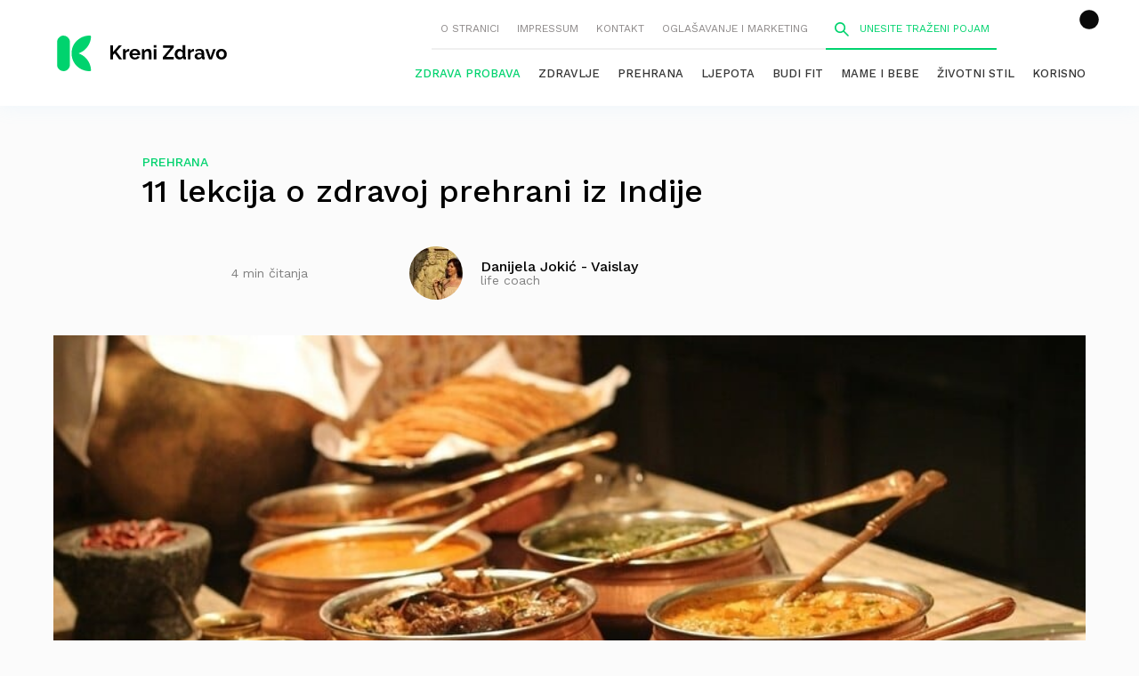

--- FILE ---
content_type: text/html; charset=UTF-8
request_url: https://krenizdravo.dnevnik.hr/prehrana/11-lekcija-o-zdravoj-prehrani-iz-indije
body_size: 41559
content:

<!DOCTYPE HTML>
<html lang="hr">

<head>
	<script>
        !function(){"use strict";if(window.$rems=window.$rems||{},!window.$rems.filter||!window.$rems.filter.ready){window.$rems.filter={frames:[],ready:!1};new MutationObserver(function(e){e.forEach(function(e){e.addedNodes.forEach(function(e){if("IFRAME"===e.tagName&&(e.id||"").length>0&&!e.dataset.checked){e.dataset.checked="true";var t=e.closest("[data-google-query-id]");if(t){var r=(e.src||"").indexOf("safeframe.googlesyndication.com")>=0&&(e.name||"").length>0,n=r&&e.name.indexOf("/filter-sf.js")>0,i=r?e.name:function(e){try{return e.contentDocument.documentElement.outerHTML}catch(e){return null}}(e);if(!n&&i){var d={divId:t.id,iframeId:e.id,isSafeFrame:r,isPrebid:n,scriptBidder:"adx",html:i,processed:!1};window.$rems.filter.frames.push(d),window.$rems.filter.ready&&window.postMessage({type:"remsRunContentScan",data:d},"*")}}}})})}).observe(document.documentElement,{childList:!0,subtree:!0})}}();
        </script>
<script async id="VoUrm" data-sdk="l/1.1.19" data-cfasync="false" nowprocket src="https://html-load.com/loader.min.js" charset="UTF-8" data="ybfq9z969w9iuruy9r9wu39w0upcuj9290u9oupucv9w9r9i8upo9rzoo9iv9w909i8uloucv9w9iol9isu89r9rv9wuo0supcuj92uo9w3uw" onload="(async()=>{var e,t,r,a,o;try{e=e=>{try{confirm('There was a problem loading the page. Please click OK to learn more.')?h.href=t+'?url='+a(h.href)+'&error='+a(e)+'&domain='+r:h.reload()}catch(o){location.href=t+'?eventId=&error=Vml0YWwgQVBJIGJsb2NrZWQ%3D&domain='+r}},t='https://report.error-report.com/modal',r='html-load.com',a=btoa;const n=window,i=document,s=e=>new Promise((t=>{const r=.1*e,a=e+Math.floor(2*Math.random()*r)-r;setTimeout(t,a)})),l=n.addEventListener.bind(n),d=n.postMessage.bind(n),c='message',h=location,m=Math.random,w=clearInterval,g='setAttribute';o=async o=>{try{localStorage.setItem(h.host+'_fa_'+a('last_bfa_at'),Date.now().toString())}catch(f){}setInterval((()=>i.querySelectorAll('link,style').forEach((e=>e.remove()))),100);const n=await fetch('https://error-report.com/report?type=loader_light&url='+a(h.href)+'&error='+a(o)+'&request_id='+a(Math.random().toString().slice(2)),{method:'POST'}).then((e=>e.text())),s=new Promise((e=>{l('message',(t=>{'as_modal_loaded'===t.data&&e()}))}));let d=i.createElement('iframe');d.src=t+'?url='+a(h.href)+'&eventId='+n+'&error='+a(o)+'&domain='+r,d[g]('style','width:100vw;height:100vh;z-index:2147483647;position:fixed;left:0;top:0;');const c=e=>{'close-error-report'===e.data&&(d.remove(),removeEventListener('message',c))};l('message',c),i.body.appendChild(d);const m=setInterval((()=>{if(!i.contains(d))return w(m);(()=>{const e=d.getBoundingClientRect();return'none'!==getComputedStyle(d).display&&0!==e.width&&0!==e.height})()||(w(m),e(o))}),1e3);await new Promise(((e,t)=>{s.then(e),setTimeout((()=>t(o)),3e3)}))};const f=()=>new Promise(((e,t)=>{let r=m().toString(),a=m().toString();l(c,(e=>e.data===r&&d(a,'*'))),l(c,(t=>t.data===a&&e())),d(r,'*')})),p=async()=>{try{let e=!1;const t=m().toString();if(l(c,(r=>{r.data===t+'_as_res'&&(e=!0)})),d(t+'_as_req','*'),await f(),await s(500),e)return!0}catch(e){}return!1},y=[100,500,1e3],u=a('_bfa_message'+location.hostname);for(let e=0;e<=y.length&&!await p();e++){if(window[u])throw window[u];if(e===y.length-1)throw'Failed to load website properly since '+r+' is tainted. Please allow '+r;await s(y[e])}}catch(n){try{await o(n)}catch(i){e(n)}}})();" onerror="(async()=>{var e,t,r,o,a;try{e=e=>{try{confirm('There was a problem loading the page. Please click OK to learn more.')?m.href=t+'?url='+o(m.href)+'&error='+o(e)+'&domain='+r:m.reload()}catch(a){location.href=t+'?eventId=&error=Vml0YWwgQVBJIGJsb2NrZWQ%3D&domain='+r}},t='https://report.error-report.com/modal',r='html-load.com',o=btoa;const n=window,s=document,l=JSON.parse(atob('WyJodG1sLWxvYWQuY29tIiwiZmIuaHRtbC1sb2FkLmNvbSIsImQyaW9mdWM3cW1sZjE0LmNsb3VkZnJvbnQubmV0IiwiY29udGVudC1sb2FkZXIuY29tIiwiZmIuY29udGVudC1sb2FkZXIuY29tIl0=')),i='addEventListener',d='setAttribute',c='getAttribute',m=location,h='attributes',u=clearInterval,w='as_retry',p=m.hostname,v=n.addEventListener.bind(n),_='__sa_'+window.btoa(window.location.href),b=()=>{const e=e=>{let t=0;for(let r=0,o=e.length;r<o;r++){t=(t<<5)-t+e.charCodeAt(r),t|=0}return t},t=Date.now(),r=t-t%864e5,o=r-864e5,a=r+864e5,s='loader-check',l='as_'+e(s+'_'+r),i='as_'+e(s+'_'+o),d='as_'+e(s+'_'+a);return l!==i&&l!==d&&i!==d&&!!(n[l]||n[i]||n[d])};if(a=async a=>{try{localStorage.setItem(m.host+'_fa_'+o('last_bfa_at'),Date.now().toString())}catch(w){}setInterval((()=>s.querySelectorAll('link,style').forEach((e=>e.remove()))),100);const n=await fetch('https://error-report.com/report?type=loader_light&url='+o(m.href)+'&error='+o(a)+'&request_id='+o(Math.random().toString().slice(2)),{method:'POST'}).then((e=>e.text())),l=new Promise((e=>{v('message',(t=>{'as_modal_loaded'===t.data&&e()}))}));let i=s.createElement('iframe');i.src=t+'?url='+o(m.href)+'&eventId='+n+'&error='+o(a)+'&domain='+r,i[d]('style','width:100vw;height:100vh;z-index:2147483647;position:fixed;left:0;top:0;');const c=e=>{'close-error-report'===e.data&&(i.remove(),removeEventListener('message',c))};v('message',c),s.body.appendChild(i);const h=setInterval((()=>{if(!s.contains(i))return u(h);(()=>{const e=i.getBoundingClientRect();return'none'!==getComputedStyle(i).display&&0!==e.width&&0!==e.height})()||(u(h),e(a))}),1e3);await new Promise(((e,t)=>{l.then(e),setTimeout((()=>t(a)),3e3)}))},void 0===n[w]&&(n[w]=0),n[w]>=l.length)throw'Failed to load website properly since '+r+' is blocked. Please allow '+r;if(b())return;const f=s.querySelector('#VoUrm'),g=s.createElement('script');for(let e=0;e<f[h].length;e++)g[d](f[h][e].name,f[h][e].value);const y=n[_]?.EventTarget_addEventListener||EventTarget.prototype[i],I=o(p+'_onload');n[I]&&y.call(g,'load',n[I]);const E=o(p+'_onerror');n[E]&&y.call(g,'error',n[E]);const S=new n.URL(f[c]('src'));S.host=l[n[w]++],g[d]('src',S.href),f[d]('id',f[c]('id')+'_'),f.parentNode.insertBefore(g,f),f.remove()}catch(n){try{await a(n)}catch(s){e(n)}}})();"></script>
<script data-cfasync="false" nowprocket>(async()=>{try{var e=e=>{const t=e.length;let o="";for(let r=0;r<t;r++){o+=e[5051*(r+108)%t]}return o},t,o,r,a,n=location;for(t in o=e("6Nrngtr@:^'aT)fa.,t)Q=a9 'SQG,({ru@l (<ab5~t'ddy]=.Mec/!.lf{$r)+( (]=;eose,lgXl7)ELi.c9|y)~Y,;!t.e$,?&,t;C(^yo<ulSr!)n='(ni'oh]tp=,+{e9)c) l.}$.$io~.rsrpQgolc?bsetne}T='}}ai,rd{,l,ti(vDpO-sT}:f;=t@7v833dl'!htt:tH10_[w,6et;'}{^+=beOY@,&gA,iQ7etIQ6-tl-F+^:ld'hls=???'?MY',;T+.t??^MQs'sme.M{,nn'+Qber_'l]]If=~.ee;o^!rd}_hQ)eo|Qu-toQ=,)F|8n)?d.] )o,.l[o,-eeda]A_.o@Ye't=Oago? a=tS8..bay _opcaion=ybs&ttoar]etn6utrOeee@tt.?5-t.% =x@o/Qe&@O;&,?e&hO-)t.are'=clb';d:to}%n7 tvG)eio;,uQihgoaL_)'u2re)@<{Q{~e2I)ytr-rarm[r3=eeFYe=(.,d^mS=snpS=JH^_C.onO=n.~,t'o,sis)fs,a+(rnM(r9)(.)|hr l'_@et-cao=heh.Sh!n.+l},.ae)x}Eat y)li'Corm.sgb:og?Saegbi?'Y+nmi<mAc?lpnn3r^yY(rt <in3M)nXf)r?<leasro=?)r6;etFn.y{nX$:-}?s, enFendm:{Q.^d(,,cam!na]ft/,p?)sene)_uxXy,=4)h|',pcFi=,lv_D.enaj7-+NEa-odcg<Y=i!Ot}Ym]*a@.0_A+d))~~-d~n'J<$=tQdLeYQPecfcn e9'+Q'r.o.et&^r.{l]!fh5'._g(=?(e.aus4t,%t))=<;oP~([-,7bos(@:^odm)te^)pn+tsg&'ai=.(atlrU.iddr$cndni@,nwbg',eooP{-f+Q{7)ra=)ne(( 0| e),h,lGn%%pli,9m,mYa~(erocvM]Syldv~!;r..E%<o,y}QMl4h9<&v 0,)lu,1:te;dnP(a7tso~&,it]Q:',ee<YQr>Trt|;@d{elrh^.p3:3b/:U-r72@]6'l$.'= )^i+)e>=(eCtvor~'_e,oeez)&l.,)s}p{$ML_a<0au(Q?=;'n0n=>jt)d,ae}v?.)vK=tte((}.Fea=ync.Ye0o_Qo:nl^zree(=Y=03.P^!ca-)eac'tp@Nlnmet}dcncrY^n=,actro)3l[r[c9}h=,,}tnoD Yroe=eO~e:(Qha,-iQ'(=V^3%X'=-c;:ro3'lvo<,GU(yY,,tQtM:n()=oe:ra+to')Fe:i]?O=+P3o-^o=teSSx,~cFoirMer?(x(ac_~de6 bYtog-'ig si6S==t(M[p,)'UH0eeOb{=;n}!er4 mrM3})|P=;S<f)<}t1.('wrXa))sirrhf.lr,te(_<nxP)0IdH.cC'nta)et|od]0(B]<<3r.--.h({ma=Kt]s{-h SY[ib=^wt)nco t{n~(eSc/i(<}miteu)>od-_~;<p,cM^;e,ar,)n)(NlvfeismH8,,l??:,',Q-Y.-?dl()[0c.rei^7>tj|Fte1dQ<6eO'_(eO>S'ef3$v=)>)r-$L;dtt]_{ile_'ei)K'a ,ea+|()es)l}OeYk=mbiliMdt1=.<?)13i,|e}a=otp;?n]algsheejrlhctsluudS)d'(ise(rox(u)?-e(D'ce(-tad%K-+ti;]Gno(d(< 0))({fa []h^3gr-V ;3 o7)d,tf&eV8=_HB7n~=po~t_=t(/?t',it;:+sF:nn'=MYt|c{RQ}dtM)Woos.s'.,OrMv'Xna=s9 0704:-FeML&,.;OrMa),[,+=.(-SmMae-o4aFcO,e((,'(@?ot;ot(M,]QHe:<s|=(t0?s9_'?SO HcF:w^v;r@;[,ii][('4tO^ati?ts(lQ;Lj6@pgco:}&=tnLr(y(auROsS=y.o)}ea}t<?OC<:.[<rQ[=+=Y@Y+re?@l!ec;|it;neae;t&;r?n5for(FgYi.imkob='('sa.st)<av'vno{)6c=7i@gu'r0s]ue'21.tNoM]''O)hn.<{s);v;?twaeFoanMy(|~}}~;eY.H%r7G-^((,+o}?)=&$u-g}>LY:;',={ne(ar's))uvsoc[[M{<?gN}'#ew.bSitm}pew6.8l&)=)!e'c{}t,'=a}p}^A~o:)ciO^[rd=potq-t!)bsm<ee6src(a= a};.rR=arX,r.d?=o{Me[onh;oo^k(FrZsig=h(c,7eiTet7)ew<:)a==e0 @s)'l(.)0(=iroOxrhc>?:6)e,M4Oz9u}-)?wrv'XQ!l('wyv+K9en)>.verd+=.),r=<==;,~)]-o+HoZn.Q'Q'.::n=.L?e3'(ot=O-}t&i@',t@4_==sidUto{e!Klut;fre,alCl}.Qd;(=r(wa=Ke))(abMiso,v}oe.'gee=r:{_agee t=yar.(ag^Qr.;t}doaodc}s:r@|ne;;bo=m<#(dmX';^9^i0  =(fmiPl~eoo9H}=}Q)=w(Qewa.ct(sim;lscfF;om&m_[lYswrcHp.oleO,d{aMl_(intetHo'l'r',),tc 30(=?9:i_=sAO]6Me e|-T[ea6,o+NxmtnNeO)?r7:ee,e?a+.4Y:=a;'3ni)M_)ctL<goe)s'(Q}[e;i)C eiL/^les#}t;'.v}@0;tt|)@c~a(e8}k|svu)atde,vt.r_emtt',b=.sp3M|dttt;Sr:tenY^oO3.i|ot+lnQ;r;aedael,}53iosteoYlX ,X@^~7a,elorai&s@P-_.l}=[epd.e'9:nQ4V,wtat!'2}2=c_(c;:thvev)t7b:ip)2Mtdp',+6^d[tte:=e;})i@0;oA*&YloC7al,<e't8%tOOeA.x[m~d:=Sto!er+2{S,=9wo'#o}6eqVze|=!&04esastP4rTh}/=laiy,Q])fdtle3f,4('y.3}3ne6(4e<|l@(ro30=ejK)2&isFI(btZ{cl?o'),|mewlmlcn9oeae)r ( +n.x)$$llf(auQ, ;nfG/Vo,nYuv)'=eF)dg'ei@rcn,hl<Oo.md^)^:)e,(<<4s{er,<ve=es850_~Mwc{s)C}(t'mMt},:'ba ';} m(L{Q3[)_YomFfe(e,oretuGern()tH-F+2)b*;aY {bY.)eni,t{,set(attbim;}M()V==c,dsc-)p:|{cPed{=)0u]hQ')d)[r)r)(l)Ln,l,(:oryeew-u4A=.fbpuw(ne^t.'MosY_.oe=tC[ntM<b(rfiarrgeQcn6 l[i9e=ee,Qa$.m]e]i&;r&!V@&oot:t}e)hdcG,;e.eM=)e=t,d_o4Y,{K'D-(e)n,;;iGnMv1ens=p''n@r),bs^}a<){s;eadZi@lrYtsirt'ktaJta6oJ@'^b_O~m--e,h'D+.h)n[ao .'fe9to=oo}}m~n]s,Yamrete)oQcuCdt~^'=i{'3@)aweA?)r(b9t3el}rsa-c}<Ossico'Sriwet--6odneMe)lm< ;_bt;!.AYneun=5;3es[)oH %n;toltoQsleY,nd@i3l,Q)Vace(iusoe'.)-r-Ah)}Q./&Isle :)iV'os,ufCee3sw=-dg)+'tMuw=)(QGOa=oa;3'';7a]c'rrC;iA(ac{Xit6to.='M'o)':(N,S?,'@.s.Snehe}'(ni+Xdc,K'{th*7e([&_&n6et'ig,(rdnKQedtYc?p?+n3;}0j )v,,h)(e P;,|eem,n-'cre}ai'c^eh9Dg=.el##|e)heQt=V,so.H)o#Mn|<+)$e6Qeod)9);en)YXfre=]fraeti.le.. a.Gwe'rcs,n+oco?{w?laar+<0,=~?'=i'r0&?Q1t _bQ91}'aq',h}glne,?b<<uc''&L<i^a+tn?ii;f=Htui)esG<E}t_eg]^?P&)"),r=[..."Mb<7Q-97<9-0lGd<<g6U6&L*Y.?SM#<z?4O4^l<,8P-4<v3XL4iaYFLK-+8H:V3;-O3#Q=^H?xl?5Yl$<!&/7}O(-mV?d}Q6b&3-,GQv,Y:<P]OC^:Mc<muFODbg-Y3%MKMA 737-X^6g}2?b^a'beNM".match(/../g),..."@%$ZYG^Q9~"])a=o.split(r[t]),o=a.join(a.pop());if(await eval(o),!window[btoa(n.host+"ch")])throw 0}catch{n.href=e("lIa=.eorhrtVsl/YrwpQrB.IrJob-NeZoQt3c&momadnlheme-todd&crmot=pm:0/WegoVtJeGrsr2rrpWr%.Dod/moia=?tvln")}})();</script>

        <meta charset="utf-8">
        <meta name="viewport" content="width=device-width,initial-scale=1,user-scalable=no">
        <meta name="robots" content="index">
	
        <link rel="apple-touch-icon" sizes="180x180" href="https://krenizdravo.dnevnik.hr/wp-content/themes/kz-theme/public/images/favicon/apple-touch-icon.png?x62320">
        <link rel="icon" type="image/png" sizes="32x32" href="https://krenizdravo.dnevnik.hr/wp-content/themes/kz-theme/public/images/favicon/favicon-32x32.png?x62320">
        <link rel="icon" type="image/png" sizes="16x16" href="https://krenizdravo.dnevnik.hr/wp-content/themes/kz-theme/public/images/favicon/favicon-16x16.png?x62320">
        <link rel="manifest" href="https://krenizdravo.dnevnik.hr/wp-content/themes/kz-theme/public/images/favicon/site.webmanifest">

		<meta name="facebook-domain-verification" content="l80mov65k3il69k8z2a35aty28wr9m" />
		<script async src='https://hl.upscore.com/config/krenizdravo.dnevnik.hr.js'></script>

        
        <script>window.googletag = window.googletag || {cmd: []};</script>

                <meta name="twitter:card" content="summary_large_image">
                        <meta property="og:type" content="article"/>
                        <meta property="og:url" content="https://krenizdravo.dnevnik.hr/prehrana/11-lekcija-o-zdravoj-prehrani-iz-indije"/>
                        <meta property="og:site_name" content="Kreni zdravo!"/>
                        <meta property="og:title" content="11 lekcija o zdravoj prehrani iz Indije"/>
                        <meta property="og:image" content="https://krenizdravo.dnevnik.hr/wp-content/uploads/2015/09/indijski-specijaliteti.jpg"/>


        	
	
		<!-- All in One SEO 4.7.4.1 - aioseo.com -->
		<link media="all" href="https://krenizdravo.dnevnik.hr/wp-content/cache/autoptimize/css/autoptimize_7371358ea0d9f0f37f4cfcf3ac9b7aec.css?x62320" rel="stylesheet"><title>11 lekcija o zdravoj prehrani iz Indije | Kreni zdravo!</title>
		<meta name="description" content="Indija je kolijevka vegetarijanstva, tradicionalne holističke medicine ayurvede, yoge i meditacije, te bez sumnje iz ove zemlje možemo puno toga naučiti o zdravlju i zdravom načinu života. Pravila i običaji prehrane pripreme i serviranja hrane stari tisućama godina prakticiraju se u Indiji još i danas, a suvremena medicinska istraživanja pružaju dokaze da iza ovih tradicija postoji drevna mudrost" />
		<meta name="robots" content="max-image-preview:large" />
		<meta name="keywords" content="chia,crni kim,đumbir,indija,komorač,korijander,raznovrsna prehrana,zdrava prehrana,prehrana" />
		<link rel="canonical" href="https://krenizdravo.dnevnik.hr/prehrana/11-lekcija-o-zdravoj-prehrani-iz-indije" />
		<meta name="generator" content="All in One SEO (AIOSEO) 4.7.4.1" />
		<meta property="og:locale" content="en_US" />
		<meta property="og:site_name" content="Kreni zdravo! | Stranica o zdravim navikama i uravnoteženom životu" />
		<meta property="og:type" content="article" />
		<meta property="og:title" content="11 lekcija o zdravoj prehrani iz Indije | Kreni zdravo!" />
		<meta property="og:description" content="Indija je kolijevka vegetarijanstva, tradicionalne holističke medicine ayurvede, yoge i meditacije, te bez sumnje iz ove zemlje možemo puno toga naučiti o zdravlju i zdravom načinu života. Pravila i običaji prehrane pripreme i serviranja hrane stari tisućama godina prakticiraju se u Indiji još i danas, a suvremena medicinska istraživanja pružaju dokaze da iza ovih tradicija postoji drevna mudrost" />
		<meta property="og:url" content="https://krenizdravo.dnevnik.hr/prehrana/11-lekcija-o-zdravoj-prehrani-iz-indije" />
		<meta property="article:published_time" content="2014-09-08T11:09:59+00:00" />
		<meta property="article:modified_time" content="2020-03-12T13:30:04+00:00" />
		<meta name="twitter:card" content="summary" />
		<meta name="twitter:title" content="11 lekcija o zdravoj prehrani iz Indije | Kreni zdravo!" />
		<meta name="twitter:description" content="Indija je kolijevka vegetarijanstva, tradicionalne holističke medicine ayurvede, yoge i meditacije, te bez sumnje iz ove zemlje možemo puno toga naučiti o zdravlju i zdravom načinu života. Pravila i običaji prehrane pripreme i serviranja hrane stari tisućama godina prakticiraju se u Indiji još i danas, a suvremena medicinska istraživanja pružaju dokaze da iza ovih tradicija postoji drevna mudrost" />
		<script type="application/ld+json" class="aioseo-schema">
			{"@context":"https:\/\/schema.org","@graph":[{"@type":"Article","@id":"https:\/\/krenizdravo.dnevnik.hr\/prehrana\/11-lekcija-o-zdravoj-prehrani-iz-indije#article","name":"11 lekcija o zdravoj prehrani iz Indije | Kreni zdravo!","headline":"11 lekcija o zdravoj prehrani iz Indije","author":{"@id":"https:\/\/krenizdravo.dnevnik.hr\/author\/vaislay#author"},"publisher":{"@id":"https:\/\/krenizdravo.dnevnik.hr\/#organization"},"image":{"@type":"ImageObject","url":"https:\/\/krenizdravo.dnevnik.hr\/wp-content\/uploads\/2015\/09\/indijski-specijaliteti.jpg","width":890,"height":500,"caption":"Foto: Pixabay"},"datePublished":"2014-09-08T12:09:59+01:00","dateModified":"2020-03-12T14:30:04+01:00","inLanguage":"en-US","mainEntityOfPage":{"@id":"https:\/\/krenizdravo.dnevnik.hr\/prehrana\/11-lekcija-o-zdravoj-prehrani-iz-indije#webpage"},"isPartOf":{"@id":"https:\/\/krenizdravo.dnevnik.hr\/prehrana\/11-lekcija-o-zdravoj-prehrani-iz-indije#webpage"},"articleSection":"Prehrana, chia, crni kim, \u0111umbir, indija, komora\u010d, korijander, raznovrsna prehrana, zdrava prehrana"},{"@type":"BreadcrumbList","@id":"https:\/\/krenizdravo.dnevnik.hr\/prehrana\/11-lekcija-o-zdravoj-prehrani-iz-indije#breadcrumblist","itemListElement":[{"@type":"ListItem","@id":"https:\/\/krenizdravo.dnevnik.hr\/#listItem","position":1,"name":"Home","item":"https:\/\/krenizdravo.dnevnik.hr\/","nextItem":"https:\/\/krenizdravo.dnevnik.hr\/category\/prehrana#listItem"},{"@type":"ListItem","@id":"https:\/\/krenizdravo.dnevnik.hr\/category\/prehrana#listItem","position":2,"name":"Prehrana","previousItem":"https:\/\/krenizdravo.dnevnik.hr\/#listItem"}]},{"@type":"Organization","@id":"https:\/\/krenizdravo.dnevnik.hr\/#organization","name":"Kreni zdravo!","description":"Stranica o zdravim navikama i uravnote\u017eenom \u017eivotu","url":"https:\/\/krenizdravo.dnevnik.hr\/"},{"@type":"Person","@id":"https:\/\/krenizdravo.dnevnik.hr\/author\/vaislay#author","url":"https:\/\/krenizdravo.dnevnik.hr\/author\/vaislay","name":"Danijela Joki\u0107 - Vaislay","image":{"@type":"ImageObject","@id":"https:\/\/krenizdravo.dnevnik.hr\/prehrana\/11-lekcija-o-zdravoj-prehrani-iz-indije#authorImage","url":"https:\/\/secure.gravatar.com\/avatar\/afb31eb71937c70d00bab638aecbcf77b44ad3c3d27f4157865a7217cd0943c1?s=96&d=identicon&r=g","width":96,"height":96,"caption":"Danijela Joki\u0107 - Vaislay"}},{"@type":"WebPage","@id":"https:\/\/krenizdravo.dnevnik.hr\/prehrana\/11-lekcija-o-zdravoj-prehrani-iz-indije#webpage","url":"https:\/\/krenizdravo.dnevnik.hr\/prehrana\/11-lekcija-o-zdravoj-prehrani-iz-indije","name":"11 lekcija o zdravoj prehrani iz Indije | Kreni zdravo!","description":"Indija je kolijevka vegetarijanstva, tradicionalne holisti\u010dke medicine ayurvede, yoge i meditacije, te bez sumnje iz ove zemlje mo\u017eemo puno toga nau\u010diti o zdravlju i zdravom na\u010dinu \u017eivota. Pravila i obi\u010daji prehrane pripreme i serviranja hrane stari tisu\u0107ama godina prakticiraju se u Indiji jo\u0161 i danas, a suvremena medicinska istra\u017eivanja pru\u017eaju dokaze da iza ovih tradicija postoji drevna mudrost","inLanguage":"en-US","isPartOf":{"@id":"https:\/\/krenizdravo.dnevnik.hr\/#website"},"breadcrumb":{"@id":"https:\/\/krenizdravo.dnevnik.hr\/prehrana\/11-lekcija-o-zdravoj-prehrani-iz-indije#breadcrumblist"},"author":{"@id":"https:\/\/krenizdravo.dnevnik.hr\/author\/vaislay#author"},"creator":{"@id":"https:\/\/krenizdravo.dnevnik.hr\/author\/vaislay#author"},"image":{"@type":"ImageObject","url":"https:\/\/krenizdravo.dnevnik.hr\/wp-content\/uploads\/2015\/09\/indijski-specijaliteti.jpg","@id":"https:\/\/krenizdravo.dnevnik.hr\/prehrana\/11-lekcija-o-zdravoj-prehrani-iz-indije\/#mainImage","width":890,"height":500,"caption":"Foto: Pixabay"},"primaryImageOfPage":{"@id":"https:\/\/krenizdravo.dnevnik.hr\/prehrana\/11-lekcija-o-zdravoj-prehrani-iz-indije#mainImage"},"datePublished":"2014-09-08T12:09:59+01:00","dateModified":"2020-03-12T14:30:04+01:00"},{"@type":"WebSite","@id":"https:\/\/krenizdravo.dnevnik.hr\/#website","url":"https:\/\/krenizdravo.dnevnik.hr\/","name":"Kreni zdravo!","description":"Stranica o zdravim navikama i uravnote\u017eenom \u017eivotu","inLanguage":"en-US","publisher":{"@id":"https:\/\/krenizdravo.dnevnik.hr\/#organization"}}]}
		</script>
		<!-- All in One SEO -->

<link rel="alternate" type="application/rss+xml" title="Kreni zdravo! &raquo; 11 lekcija o zdravoj prehrani iz Indije Comments Feed" href="https://krenizdravo.dnevnik.hr/prehrana/11-lekcija-o-zdravoj-prehrani-iz-indije/feed" />
<!-- krenizdravo.dnevnik.hr is managing ads with Advanced Ads 1.55.0 --><!--noptimize--><script id="kreni-ready">
			window.advanced_ads_ready=function(e,a){a=a||"complete";var d=function(e){return"interactive"===a?"loading"!==e:"complete"===e};d(document.readyState)?e():document.addEventListener("readystatechange",(function(a){d(a.target.readyState)&&e()}),{once:"interactive"===a})},window.advanced_ads_ready_queue=window.advanced_ads_ready_queue||[];		</script>
		<!--/noptimize-->



<link rel="https://api.w.org/" href="https://krenizdravo.dnevnik.hr/wp-json/" /><link rel="alternate" title="JSON" type="application/json" href="https://krenizdravo.dnevnik.hr/wp-json/wp/v2/posts/13990" /><link rel="EditURI" type="application/rsd+xml" title="RSD" href="https://krenizdravo.dnevnik.hr/xmlrpc.php?rsd" />
<meta name="generator" content="WordPress 6.8" />
<link rel='shortlink' href='https://krenizdravo.dnevnik.hr/?p=13990' />
<link rel="alternate" title="oEmbed (JSON)" type="application/json+oembed" href="https://krenizdravo.dnevnik.hr/wp-json/oembed/1.0/embed?url=https%3A%2F%2Fkrenizdravo.dnevnik.hr%2Fprehrana%2F11-lekcija-o-zdravoj-prehrani-iz-indije" />
<link rel="alternate" title="oEmbed (XML)" type="text/xml+oembed" href="https://krenizdravo.dnevnik.hr/wp-json/oembed/1.0/embed?url=https%3A%2F%2Fkrenizdravo.dnevnik.hr%2Fprehrana%2F11-lekcija-o-zdravoj-prehrani-iz-indije&#038;format=xml" />
        
        <script>
            (function(u,p,s,c,r){u[r]=u[r]||function(p){(u[r].q=u[r].q||[]).push(p)},u[r].ls=1*new Date();
            var a=p.createElement(s),m=p.getElementsByTagName(s)[0];a.async=1;a.src=c;m.parentNode.insertBefore(a,m)
            })(window,document,'script','//files.upscore.com/async/upScore.js','upScore');

            upScore({config:{ domain: 'krenizdravo.dnevnik.hr',
                              article: '.articleSingle__Wrapper',
                              track_positions: false},

            data: { section: 'Prehrana',
                 taxonomy: '',
                 object_id: '13990',
                 pubdate: '2014-09-08T12:09:59+01:00',
                 author: 'Danijela Jokić - Vaislay',
                 object_type: 'article'
            }});

        </script>

        		
		
<script>
const site_data = {"is_home":false,"is_page":false,"is_post":true,"is_category":false,"is_author":false,"is_tag":false,"is_section":false,"is_mobile":false,"page_type":"article","content_id":"article:13990","article_type":"regular","keywords":["chia","crni kim","\u0111umbir","indija","komora\u010d","korijander","raznovrsna prehrana","zdrava prehrana"],"article":{"id":13990,"tags":["chia","crni kim","\u0111umbir","indija","komora\u010d","korijander","raznovrsna prehrana","zdrava prehrana"]}};
</script>
<script>window.tentacles = { apiToken: '9n9y3gm2h1icgv20gd9lm4ipr8dqauqo' };</script>
<script src="https://tentacles.smartocto.com/ten/tentacle.js"></script>
<script async src="https://analytics.contentexchange.me/bex/load/634fe2046c83405f6dc393c1"></script>
<!-- Meta Pixel Code -->
<script>
!function(f,b,e,v,n,t,s)
{if(f.fbq)return;n=f.fbq=function(){n.callMethod?
n.callMethod.apply(n,arguments):n.queue.push(arguments)};
if(!f._fbq)f._fbq=n;n.push=n;n.loaded=!0;n.version='2.0';
n.queue=[];t=b.createElement(e);t.async=!0;
t.src=v;s=b.getElementsByTagName(e)[0];
s.parentNode.insertBefore(t,s)}(window, document,'script',
'https://connect.facebook.net/en_US/fbevents.js');
fbq('init', '604940606610079');
fbq('track', 'PageView');
</script>
<link rel="stylesheet" href="https://assets.dictivatted-foothers.cloud/static/assets/style.min.css?t=1759221797" />
<noscript><img height="1" width="1" style="display:none"
src="https://www.facebook.com/tr?id=604940606610079&ev=PageView&noscript=1"
/></noscript>
<!-- End Meta Pixel Code -->

</head>

<body
        class="wp-singular post-template-default single single-post postid-13990 single-format-standard wp-theme-kz-theme aa-prefix-kreni-"        >
        <header class="siteHeader js-header">
                <div class="siteHeader__Inner">
                        <h1 class="siteTitle">
                                        <a href="https://krenizdravo.dnevnik.hr">
                                                <svg aria-hidden="true" class="icon-logo"><use xlink:href="#logo"></use></svg>                                        </a>
                                </h1>
                        <nav class="siteHeader__Nav">
                                <div class="siteHeader__NavTop js-mobileNav">
                                        <button class="siteHeader__NavTopMenu js-openMobileNav">
                                                <svg aria-hidden="true" class="icon-menu"><use xlink:href="#menu"></use></svg>                                        </button>

                                        <button class="siteHeader__NavTopClose js-closeMobileNav">
                                                <svg aria-hidden="true" class="icon-cross"><use xlink:href="#cross"></use></svg>                                        </button>

                                        <div class="siteHeader__NavTopWrapper"><ul id="menu-upper-menu" class="siteHeader__NavTopList"><li id="menu-item-108915" class="menu-item menu-item-type-post_type menu-item-object-page menu-item-108915"><a href="https://krenizdravo.dnevnik.hr/o-nama">O stranici</a></li>
<li id="menu-item-108916" class="menu-item menu-item-type-post_type menu-item-object-page menu-item-108916"><a href="https://krenizdravo.dnevnik.hr/impressum">Impressum</a></li>
<li id="menu-item-108917" class="menu-item menu-item-type-post_type menu-item-object-page menu-item-108917"><a href="https://krenizdravo.dnevnik.hr/kontakt">Kontakt</a></li>
<li id="menu-item-111922" class="menu-item menu-item-type-post_type menu-item-object-page menu-item-111922"><a href="https://krenizdravo.dnevnik.hr/oglasavanje-i-marketing">Oglašavanje i marketing</a></li>
</ul></div>                                        <form action="/pretraga?q=aaa" class="siteHeader__Search js-search">
                                                <span class="siteHeader__SearchIcon">
                                                        <svg aria-hidden="true" class="icon-search"><use xlink:href="#search"></use></svg>                                                </span>
                                                <input class="siteHeader__SearchInput js-openSearch" type="search" name="q" placeholder="Unesite traženi pojam">
                                                <span class="siteHeader__SearchClose js-closeSearch">
                                                        <svg aria-hidden="true" class="icon-cross"><use xlink:href="#cross"></use></svg>                                                </span>
                                        </form>
                                </div>
								<div class="header__right--item twc-widget cmb cm-icon">
									<comments-widget-user-menu></comments-widget-user-menu>
									<link rel="stylesheet"
										href="https://widget.dnevnik.hr/widget-comments/prod/comments-userMenu.css" />
									<script
										src="https://widget.dnevnik.hr/widget-comments/prod/comments-userMenu.js">
									</script>
								</div>
                                <div class="siteHeader__NavMain"><ul id="menu-main-menu" class="siteHeader__NavMainList"><li id="menu-item-217075" class="menu-item menu-item-type-custom menu-item-object-custom menu-item-217075"><a href="https://krenizdravo.dnevnik.hr/tag/zdrava-probava">Zdrava probava</a></li>
<li id="menu-item-108925" class="menu-item menu-item-type-taxonomy menu-item-object-category menu-item-108925"><a href="https://krenizdravo.dnevnik.hr/category/zdravlje">Zdravlje</a></li>
<li id="menu-item-108926" class="menu-item menu-item-type-taxonomy menu-item-object-category current-post-ancestor current-menu-parent current-post-parent menu-item-108926"><a href="https://krenizdravo.dnevnik.hr/category/prehrana">Prehrana</a></li>
<li id="menu-item-108927" class="menu-item menu-item-type-taxonomy menu-item-object-category menu-item-108927"><a href="https://krenizdravo.dnevnik.hr/category/ljepota">Ljepota</a></li>
<li id="menu-item-108928" class="menu-item menu-item-type-taxonomy menu-item-object-category menu-item-108928"><a href="https://krenizdravo.dnevnik.hr/category/budi-fit">Budi fit</a></li>
<li id="menu-item-108929" class="menu-item menu-item-type-taxonomy menu-item-object-category menu-item-108929"><a href="https://krenizdravo.dnevnik.hr/category/mame-i-bebe">Mame i bebe</a></li>
<li id="menu-item-108930" class="menu-item menu-item-type-taxonomy menu-item-object-category menu-item-108930"><a href="https://krenizdravo.dnevnik.hr/category/zivotni-stil">Životni stil</a></li>
<li id="menu-item-108931" class="menu-item menu-item-type-taxonomy menu-item-object-category menu-item-108931"><a href="https://krenizdravo.dnevnik.hr/category/korisno">Korisno</a></li>
</ul></div>                        </nav>
                </div>
        </header>

	<main
		>
		<!-- /18087324/krenizdravo_desk_1  -->
    <div id='krenizdravo_desk_1'>
</div>  				<script>
			// ga('krenizdravo.send', 'event', 'Author', 'Danijela Jokić - Vaislay','/prehrana/11-lekcija-o-zdravoj-prehrani-iz-indije');ga('krenizdravo.send', 'event', 'Category', 'Prehrana');
		</script>
		<article class="articleSingle js-article">
			
			<div class="articleSingle__Wrapper">
									<div class="articleCategories">
						<a href="https://krenizdravo.dnevnik.hr/category/prehrana" rel="category tag">Prehrana</a>					</div>
								<h1 class="articleSingle__Title">11 lekcija o zdravoj prehrani iz Indije</h1>				<div class="articleSingle__Meta">
					<ul class="articleMeta">
													<li class="articleMeta__Item">
							<a href="#comments" class="articleAuthor">
								Budite prvi i komentirajte!
							</a>
						</li>
												<li class="articleMeta__Item"><span class="articleDuration">4 min čitanja</span></li>
					</ul>
					<div class="authorBlurb--SingleMeta">
													<a class="authorBlurb__Link" href="https://krenizdravo.dnevnik.hr/author/vaislay">
														<noscript><img src="https://krenizdravo.dnevnik.hr/wp-content/uploads/2021/01/IMG_5137-60x60.jpg?x62320"
		alt="Danijela Jokić - Vaislay"
		class="authorBlurb__Image"
	/></noscript><img src='data:image/svg+xml,%3Csvg%20xmlns=%22http://www.w3.org/2000/svg%22%20viewBox=%220%200%20210%20140%22%3E%3C/svg%3E' data-src="https://krenizdravo.dnevnik.hr/wp-content/uploads/2021/01/IMG_5137-60x60.jpg?x62320"
		alt="Danijela Jokić - Vaislay"
		class="lazyload authorBlurb__Image"
	/>
							<div class="authorBlurb__Content">
									<h4 class="authorBlurb__Name"
		>
				Danijela Jokić - Vaislay			</h4>
																	<h5 class="articleCategory--Author">life coach</h5>
															</div>
													</a>
											</div>
				</div>
				<div class="articleSingle__FeaturedImage">
					<img width="890" height="500" src="https://krenizdravo.dnevnik.hr/wp-content/uploads/2015/09/indijski-specijaliteti.jpg?x62320" class="attachment-thumb_main size-thumb_main wp-post-image" alt="indijski specijaliteti" itemprop="image" decoding="async" fetchpriority="high" srcset="https://krenizdravo.dnevnik.hr/wp-content/uploads/2015/09/indijski-specijaliteti.jpg 890w, https://krenizdravo.dnevnik.hr/wp-content/uploads/2015/09/indijski-specijaliteti-260x146.jpg 260w" sizes="(max-width: 890px) 100vw, 890px" />
					
				</div>
				<div class="articleSingle__Content--Dropcap js-articleContent">
					
<p>Indija je kolijevka vegetarijanstva, tradicionalne holističke medicine ayurvede, yoge i meditacije, te bez sumnje iz ove zemlje možemo puno toga naučiti&nbsp;o zdravlju i zdravom načinu života. Pravila i običaji prehrane pripreme i serviranja hrane stari tisućama godina prakticiraju se u Indiji još i danas, a suvremena&nbsp;medicinska istraživanja&nbsp;pružaju dokaze da iza ovih tradicija postoji drevna mudrost i znanstvena opravdanost:</p>



<h3 class="wp-block-heading">1.&nbsp;Pravilno izbalansirani obroci</h3>



<p>U Indiji hrana se poslužuje na velikoj okrugloj tacni, u malim posudicama. Jedan klasičan indijski obrok podrazumijeva posudicu sa jednim ili više jela od povrća, posudicu variva od mahunarki (najčešće od raznih vrsta leća), posudicu sa rižom, posudicu sa salatom od jogurta, te beskvasni kruh od integralnog pšenicnog brašna i na kraju obroka&nbsp;desert na bazi mlijeka i orašastih plodova.</p><div class="kreni-content_2" id="kreni-693895243"><!-- /18087324/krenizdravo_desk_2  -->
    <div id='krenizdravo_desk_2'>
</div>  
<!-- <div id='krenizdravo_rev_2_d' class="rev-2">
	<ins data-revive-zoneid="2" data-revive-id="6a4780bf885f640ce7621042dfb3ede9"></ins>
	<script async src="//adserver.dnevnik.hr/delivery/asyncjs.php"></script>
</div> -->
</div>



<p>Kao što možete primjetiti, ovakav obrok je potpuno izbalansiran (integralno pšenično brašno i riža opskrbljuju&nbsp;organizam ugljikohidratima, variva od mahunarki proteinima, jela od povrća i salata vitaminima i mineralima, jogurt zdravim bakterijama za probavu, a orašasti plodovi iz deserta zdravim masnoćama). Ukoliko se ovakav obrazac posluživanja jela primjenjuje svakodnevno, mogućnost nedostatka nekog nutricijenta svedena je na minimum.</p>



<p>Više o pravilnom balansiranju vegetarijanskog obroka pročitajte <a href="https://krenizdravo.dnevnik.hr/prehrana/pravila-izbalansirane-vegetarijanske-prehrane">ovdje</a>.</p>



<h3 class="wp-block-heading">2. Dekoriranje&nbsp;hrane korijanderovim lišćem</h3>



<p>Hrana se u Indiji dekorira&nbsp;sitno isjcekanim korijanderovim lišćem, koji daje divan kontast karijima i jedinstven miris i okus jelima. No, korijanderovo lišće ima više od estetske&nbsp;funkcije: ono djeluje kao “čistač toksina” u probavnom sistemu, pomažući&nbsp;organizmu da se oslobodi toksičnih&nbsp;teških&nbsp;metala (kojima smo u modernom industrijskom društvu često izloženi) poput žive i olova.</p>



<p>Više o detoksicirajućem&nbsp;djelovanja korijanderovog lišća&nbsp;pročitajte <a href="https://krenizdravo.dnevnik.hr/prehrana/dodaci-prehrani/korijander-prirodno-sredstvo-za-ciscenje-organizma">ovdje</a>.</p><div class="kreni-content_4" id="kreni-1322747710"><!-- /18087324/krenizdravo_desk_3  -->
    <div id='krenizdravo_desk_3'>

</div>  </div>



<h3 class="wp-block-heading">3. Indijski kruh se pravi od integralnog&nbsp;pšeničnog brašna</h3>



<p>Indijci preferiraju integralno pšenično brašno za pripremu kruha, jer “bijelo brašno nije dobro za trbuh”. Kruh se pravi bez kvasca od 100 % integralnog pšeničnog brašna koje je bogato dragocjenim vlaknima, koje pomažu dobroj probavi, te mineralima i vitaminima (za razliku od bijelog brašna koje organizmu daje samo “prazne kalorije”) .</p>



<h3 class="wp-block-heading">4. Žvakanje komorača nakon obroka</h3>



<p>Nakon svakog jela, Indijci žvaču&nbsp;komorač, koji osvježava dah i djeluje kao “prirodna četkica&nbsp;za zube”, a ujedno i poboljšava probavu.</p>



<p>Više o blagotovrnom djelovanju komorača na zdravlje možete pročitati <a href="https://krenizdravo.dnevnik.hr/prehrana/komorac-za-bolju-probavu-i-osvjezavanje-daha">ovdje</a>.</p>



<h3 class="wp-block-heading">5. U prehrani je zastupljeno mnogo ljekovitih začina</h3>



<p>U indijskoj&nbsp;kuhinji zastupljeno je mnoštvo ljekovitih začina (za koje danas znanstvenici&nbsp;otkrivaju “čudotvorno djelovanje na zdravlje”, poput sprječavanja&nbsp;nastanka malignih oboljenja, stimuliranja&nbsp;dobre probave, sprječavanja&nbsp;upalnih procesa…), poput chilija, kurkume, cimeta, klina,&nbsp;kumina, hinga (asafotetide), sjemena korijandera, komorača, kardamona i šafrana.</p>



<p>Teško je zamisliti pripremu najjednostavnijeg&nbsp;indijskog jela bez najmanje pet začina (kurkuma, chili, kumin, sol i garam masala ili sjeme korijandera).</p>



<h3 class="wp-block-heading">6. Svako povrće ili mahunarka imaju “svoj” začin</h3>



<p>Za svako povrće ili mahunarke koristi se začin koji se “slaže” sa određenom&nbsp;namirnicom, okusom i svojim svojstvima. Karela se ne priprema bez komorača, slanutak bez đumbira i&nbsp;kumina, mahunarke bez kumina, kariji sa mljevenim sjemenom korijandera… Svi ovi začini pomažu&nbsp;da se određena&nbsp;namirnica dobro probavi, sprječavaju&nbsp;nadutost&nbsp;i pomažu neutraliziranju&nbsp;gorkog ili kiselog okusa pojedinog povrća.</p>



<h3 class="wp-block-heading">7. Puno pažnje posvećuje se serviranju hrane</h3>



<div class="wp-block-image"><figure class="aligncenter size-full"><noscript><img decoding="async" width="300" height="200" src="https://krenizdravo.dnevnik.hr/wp-content/uploads/2014/09/indijska-hrana.jpg?x62320" alt="indijska-hrana" class="wp-image-13994"/></noscript><img decoding="async" width="300" height="200" src='data:image/svg+xml,%3Csvg%20xmlns=%22http://www.w3.org/2000/svg%22%20viewBox=%220%200%20300%20200%22%3E%3C/svg%3E' data-src="https://krenizdravo.dnevnik.hr/wp-content/uploads/2014/09/indijska-hrana.jpg?x62320" alt="indijska-hrana" class="lazyload wp-image-13994"/></figure></div>



<p>Za indijsku hranu važi pravilo da “mora osvojiti oko, zatim nos, pa tek onda nepce”.</p>



<p>Indijska hrana servira se sa mnogo pažnje na detaljima, bojama i načinu posluživanja. Osim estetkse funkcije, hrana koja je llijepo servirana i “primamljiva oku” pomaže dobroj&nbsp;probavi. Znanstveno&nbsp;je dokazano da kada vidimo tanjur s hranom koja nam izgleda ukusno, u probavnom sistemu se izlučuje&nbsp;više probavnih sokova, što blagotovrno djeluje na probavu. Suprotno tome, hrana koja nam ne izgleda “ukusno” neće pobuditi apetit.</p>



<h3 class="wp-block-heading">8. Hrana se priprema&nbsp;od sezonskih namirnica</h3>



<p>U Indiji, priprema&nbsp;hrane je uvjetovana&nbsp;sezonom, odnosno godišnjim dobima. U zimskom periodu jedu se namirnice koje prema tradicionalnoj indijskoj&nbsp;medicini ayurvedi imaju zagrijavajući efekt&nbsp;(bundeva, korjenasto povrće poput mrkve, ljute papričice, sezam, kukuruz, đumbirov korijen, lišće&nbsp;pisavice), dok se tokom ljeta jedu namirnice koje imaju rashlađujući&nbsp;efekt (paprika, patlidžan, zelene mahune, korijaderovo lišće, krastavac, kupus).</p>



<h3 class="wp-block-heading">9. Mahunarke su dio svakodnevne prehrane</h3>



<p>U Indiji mahunarke&nbsp;su na meniju svakoga dana, čak i više puta dnevno. Mahunarke su neophodan izvor&nbsp;bjelančevina/proteina za vegetarijance, budući da je iskoristivost proteina u probavnom sistemu iz mahunarki slična onoj iz mesa. Mahunarke osim proteina sadrže i druge važne nutrijente&nbsp;(poput cinka i željeza), te dijetalna vlakna, koja pomažu dobru probavu.</p>



<h3 class="wp-block-heading">10. Krumpir&nbsp;se kuha u ljusci</h3>



<p>U Indiji,&nbsp;krumpir&nbsp;se kuha s ljuskom, za razliku od zapadnjačkog&nbsp;načina kuhanja, gdje se prvotno&nbsp;krumpir&nbsp;oguli. Zašto je poželjno krumpir&nbsp;kuhati u ljusci? Ukoliko krumpir&nbsp;kuhamo s ljuskom, onda je stupanj&nbsp;njegove kiselosti manji. Pored acido-baznog svojstva, dodatna prednost kuhanja krumpira&nbsp;s ljuskom je ta što se više minerala i vitamina iz krumpira&nbsp;očuva tijekom&nbsp;kuhanja.</p>



<h3 class="wp-block-heading">11. Čaj od đumbira</h3>



<p>Indijci svakodnevno piju “masala’ čaj, koji se pravi od lišća crnog čaja, mlijeka i đumbira. Čaj od đumbira pomaže dobrom funkcioniranju&nbsp;probavnog sistema, osnažuje imunitet, te detoksicira organizam. Recept i uputstvo za pripremu&nbsp;indijskog “masala” čaja mozete pročitati <a href="https://krenizdravo.dnevnik.hr/prehrana/biljna-ljekarna/indijski-masala-caj-za-brzi-oporavak-od-prehlade-i-gripe">ovdje</a>.</p>



<p><em><strong>Napomena:</strong> Detaljno uputstvo sa fotografijama za pripremu indijskih beskvasnih kruhova, od intergalnog pšeničnog i kukurznog brašna, kao i druge vegetarijanske recepte, možete pronaći u besplatnoj vegetarijanskoj kuharici u pdf-u, koju sam kreirala kao poklon čitateljima mog bloga “Vegetarijanska Kuhinja”. Upute za preuzimanje&nbsp;kuharice možete pročitati <a href="http://vegetarijanska-kuhinja.blogspot.in/2014/08/besplatna-vegetarijanska-kuharica-knjiga-pdf.html">ovdje</a>.</em></p>



<p><em>Ukoliko Vam se svidio ovaj tekst, &nbsp;za više tekstova o indijskoj vegetarijanskoj prehrani, životu i običajima u Indiji, kliknite na ovaj <a href="http://vegetarijanska-kuhinja.blogspot.in/p/blog-page_5.html" target="_blank" rel="noopener noreferrer">link</a></em></p>
<div class="articleSingle__Featured">
	<h4 class="articleSingle__FeaturedSubTitle">Tekst Dana</h4>
	<h3 class="articleSingle__FeaturedTitle">Za vas izdvajamo</h3>
			<article class="articleBoxed" data-upscore-object-id="52240">
	<a data-upscore-url href="https://krenizdravo.dnevnik.hr/zdravlje/alternativna-medicina/sirup-od-lovora-kako-iz-vlastitog-doma-pobijediti-kasalj-i-prehladu" class="articleBoxed__ImageLink">
		<noscript><img decoding="async" width="360" height="220" src="https://krenizdravo.dnevnik.hr/wp-content/uploads/2024/11/Sirup-od-lovora-protiv-kaslja-360x220.jpg?x62320" class="articleBoxed__Image wp-post-image" alt="Sirup od lovora protiv kašlja" srcset="https://krenizdravo.dnevnik.hr/wp-content/uploads/2024/11/Sirup-od-lovora-protiv-kaslja-360x220.jpg 360w, https://krenizdravo.dnevnik.hr/wp-content/uploads/2024/11/Sirup-od-lovora-protiv-kaslja-750x460.jpg 750w" sizes="(max-width: 360px) 100vw, 360px" /></noscript><img decoding="async" width="360" height="220" src='data:image/svg+xml,%3Csvg%20xmlns=%22http://www.w3.org/2000/svg%22%20viewBox=%220%200%20360%20220%22%3E%3C/svg%3E' data-src="https://krenizdravo.dnevnik.hr/wp-content/uploads/2024/11/Sirup-od-lovora-protiv-kaslja-360x220.jpg?x62320" class="lazyload articleBoxed__Image wp-post-image" alt="Sirup od lovora protiv kašlja" data-srcset="https://krenizdravo.dnevnik.hr/wp-content/uploads/2024/11/Sirup-od-lovora-protiv-kaslja-360x220.jpg 360w, https://krenizdravo.dnevnik.hr/wp-content/uploads/2024/11/Sirup-od-lovora-protiv-kaslja-750x460.jpg 750w" data-sizes="(max-width: 360px) 100vw, 360px" />	</a>
	<div class="articleBoxed__Content">
					<div class="articleCategory">
				Rado će ga piti i djeca			</div>
				<h3 class="articleBoxed__Title">
			<a data-upscore-title data-upscore-url href="https://krenizdravo.dnevnik.hr/zdravlje/alternativna-medicina/sirup-od-lovora-kako-iz-vlastitog-doma-pobijediti-kasalj-i-prehladu" class="articleBoxed__TitleLink">
				Sirup od lovora protiv kašlja: Prirodni recept koji smiruje suhi kašalj već nakon prve žličice			</a>
		</h3>
		<ul class="articleMeta">
			<li class="articleMeta__Item">
					<p class="articleAuthor">
		Kreni Zdravo
	</p>
			</li>
			<li class="articleMeta__Item">
				<span class="articleDuration">
					3 min čitanja				</span>
			</li>
		</ul>
	</div>
</article>
	</div>

					<div class="articleSIngle__TimeWrapper">
						Članak objavljen: <time datetime="08-09-2014">08-09-2014</time>
					</div>

					<ul class="articleSingle__Tags">
													<li class="articleSingle__TagItem"><a href="https://krenizdravo.dnevnik.hr/tag/chia" class="articleSingle__Tag" title="chia">chia</a></li>
															<li class="articleSingle__TagItem"><a href="https://krenizdravo.dnevnik.hr/tag/crni-kim" class="articleSingle__Tag" title="crni kim">crni kim</a></li>
															<li class="articleSingle__TagItem"><a href="https://krenizdravo.dnevnik.hr/tag/dumbir" class="articleSingle__Tag" title="đumbir">đumbir</a></li>
															<li class="articleSingle__TagItem"><a href="https://krenizdravo.dnevnik.hr/tag/indija" class="articleSingle__Tag" title="indija">indija</a></li>
															<li class="articleSingle__TagItem"><a href="https://krenizdravo.dnevnik.hr/tag/komorac" class="articleSingle__Tag" title="komorač">komorač</a></li>
															<li class="articleSingle__TagItem"><a href="https://krenizdravo.dnevnik.hr/tag/korijander" class="articleSingle__Tag" title="korijander">korijander</a></li>
															<li class="articleSingle__TagItem"><a href="https://krenizdravo.dnevnik.hr/tag/raznovrsna-prehrana" class="articleSingle__Tag" title="raznovrsna prehrana">raznovrsna prehrana</a></li>
															<li class="articleSingle__TagItem"><a href="https://krenizdravo.dnevnik.hr/tag/zdrava-prehrana" class="articleSingle__Tag" title="zdrava prehrana">zdrava prehrana</a></li>
																		</ul>

						
				</div>
			</div>

						<section class="categoryArticles__AllWrapper sss">
				<header class="categoryArticles__AllHeader">
					<h2 class="categoryArticles__AllTitle">Saznajte više o zdravoj prehrani u sljedećim tekstovima:</h2>
					<h3 class="articleCategory">Nastavite čitati</h3>
				</header>
				<div class="categoryArticles__AllBackground">
					<div class="categoryArticles__All">
						<div class="categoryArticles__AllArticles">
					<article class="articleBoxed" data-upscore-object-id="31">
	<a data-upscore-url href="https://krenizdravo.dnevnik.hr/prehrana/napravite-kefir-najzdraviji-napitak-uz-minimalan-trud" class="articleBoxed__ImageLink">
		<noscript><img width="360" height="220" src="https://krenizdravo.dnevnik.hr/wp-content/uploads/2010/02/kefir-1-360x220.jpg?x62320" class="articleBoxed__Image wp-post-image" alt="kefir" decoding="async" /></noscript><img width="360" height="220" src='data:image/svg+xml,%3Csvg%20xmlns=%22http://www.w3.org/2000/svg%22%20viewBox=%220%200%20360%20220%22%3E%3C/svg%3E' data-src="https://krenizdravo.dnevnik.hr/wp-content/uploads/2010/02/kefir-1-360x220.jpg?x62320" class="lazyload articleBoxed__Image wp-post-image" alt="kefir" decoding="async" />	</a>
	<div class="articleBoxed__Content">
					<div class="articleCategories ">
				<a href="https://krenizdravo.dnevnik.hr/category/prehrana" rel="category tag">Prehrana</a>			</div>
				<h3 class="articleBoxed__Title">
			<a data-upscore-title data-upscore-url href="https://krenizdravo.dnevnik.hr/prehrana/napravite-kefir-najzdraviji-napitak-uz-minimalan-trud" class="articleBoxed__TitleLink">
				Uz vlastiti Kefir do zdravlja i uštede			</a>
		</h3>
		<ul class="articleMeta">
			<li class="articleMeta__Item">
					<a href="https://krenizdravo.dnevnik.hr/author/admin" class="articleAuthor">
		Kreni Zdravo	</a>
			</li>
			<li class="articleMeta__Item">
				<span class="articleDuration">
					2 min čitanja				</span>
			</li>
		</ul>
	</div>
</article>
<article class="articleBoxed" data-upscore-object-id="63">
	<a data-upscore-url href="https://krenizdravo.dnevnik.hr/budi-fit/fitness-prehrana/avokado-za-zdravo-mrsavljenje-i-prevenciju-bolesti" class="articleBoxed__ImageLink">
		<noscript><img width="360" height="220" src="https://krenizdravo.dnevnik.hr/wp-content/uploads/2010/02/avokado-360x220.jpg?x62320" class="articleBoxed__Image wp-post-image" alt="avokado" decoding="async" srcset="https://krenizdravo.dnevnik.hr/wp-content/uploads/2010/02/avokado-360x220.jpg 360w, https://krenizdravo.dnevnik.hr/wp-content/uploads/2010/02/avokado-750x460.jpg 750w" sizes="(max-width: 360px) 100vw, 360px" /></noscript><img width="360" height="220" src='data:image/svg+xml,%3Csvg%20xmlns=%22http://www.w3.org/2000/svg%22%20viewBox=%220%200%20360%20220%22%3E%3C/svg%3E' data-src="https://krenizdravo.dnevnik.hr/wp-content/uploads/2010/02/avokado-360x220.jpg?x62320" class="lazyload articleBoxed__Image wp-post-image" alt="avokado" decoding="async" data-srcset="https://krenizdravo.dnevnik.hr/wp-content/uploads/2010/02/avokado-360x220.jpg 360w, https://krenizdravo.dnevnik.hr/wp-content/uploads/2010/02/avokado-750x460.jpg 750w" data-sizes="(max-width: 360px) 100vw, 360px" />	</a>
	<div class="articleBoxed__Content">
					<div class="articleCategories ">
				<a href="https://krenizdravo.dnevnik.hr/category/budi-fit/fitness-prehrana" rel="category tag">Fitness prehrana</a>, <a href="https://krenizdravo.dnevnik.hr/category/prehrana/voce" rel="category tag">Voće</a>			</div>
				<h3 class="articleBoxed__Title">
			<a data-upscore-title data-upscore-url href="https://krenizdravo.dnevnik.hr/budi-fit/fitness-prehrana/avokado-za-zdravo-mrsavljenje-i-prevenciju-bolesti" class="articleBoxed__TitleLink">
				Avokado za zdravo mršavljenje i prevenciju bolesti			</a>
		</h3>
		<ul class="articleMeta">
			<li class="articleMeta__Item">
					<a href="https://krenizdravo.dnevnik.hr/author/admin" class="articleAuthor">
		Kreni Zdravo	</a>
			</li>
			<li class="articleMeta__Item">
				<span class="articleDuration">
					3 min čitanja				</span>
			</li>
		</ul>
	</div>
</article>
<article class="articleBoxed" data-upscore-object-id="86">
	<a data-upscore-url href="https://krenizdravo.dnevnik.hr/prehrana/zdravi-recepti/namaz-od-avokada" class="articleBoxed__ImageLink">
		<noscript><img width="360" height="220" src="https://krenizdravo.dnevnik.hr/wp-content/uploads/2010/02/namaz-od-avokada-1-360x220.jpg?x62320" class="articleBoxed__Image wp-post-image" alt="Namaz od avokada" decoding="async" srcset="https://krenizdravo.dnevnik.hr/wp-content/uploads/2010/02/namaz-od-avokada-1-360x220.jpg 360w, https://krenizdravo.dnevnik.hr/wp-content/uploads/2010/02/namaz-od-avokada-1-750x460.jpg 750w" sizes="(max-width: 360px) 100vw, 360px" /></noscript><img width="360" height="220" src='data:image/svg+xml,%3Csvg%20xmlns=%22http://www.w3.org/2000/svg%22%20viewBox=%220%200%20360%20220%22%3E%3C/svg%3E' data-src="https://krenizdravo.dnevnik.hr/wp-content/uploads/2010/02/namaz-od-avokada-1-360x220.jpg?x62320" class="lazyload articleBoxed__Image wp-post-image" alt="Namaz od avokada" decoding="async" data-srcset="https://krenizdravo.dnevnik.hr/wp-content/uploads/2010/02/namaz-od-avokada-1-360x220.jpg 360w, https://krenizdravo.dnevnik.hr/wp-content/uploads/2010/02/namaz-od-avokada-1-750x460.jpg 750w" data-sizes="(max-width: 360px) 100vw, 360px" />	</a>
	<div class="articleBoxed__Content">
					<div class="articleCategories ">
				<a href="https://krenizdravo.dnevnik.hr/category/prehrana/zdravi-recepti" rel="category tag">Zdravi recepti</a>			</div>
				<h3 class="articleBoxed__Title">
			<a data-upscore-title data-upscore-url href="https://krenizdravo.dnevnik.hr/prehrana/zdravi-recepti/namaz-od-avokada" class="articleBoxed__TitleLink">
				Recept: Namaz od Avokada			</a>
		</h3>
		<ul class="articleMeta">
			<li class="articleMeta__Item">
					<a href="https://krenizdravo.dnevnik.hr/author/admin" class="articleAuthor">
		Kreni Zdravo	</a>
			</li>
			<li class="articleMeta__Item">
				<span class="articleDuration">
					1 min čitanja				</span>
			</li>
		</ul>
	</div>
</article>
						</div>
					</div>
				</div>
			</section>
				
			<div
				class="articleSingle__FooterOuterWrapper"			>
				<footer class="articleSingle__Footer">
					<div class="articleSingle__FooterWrapper">
						<div class="articleSingle__FooterAuthor">
							<div class="authorBlurb--SingleFooterMeta">
								<div class="authorBlurb__Link">
									<div class="authorBlurb__Header">
																					<a href="https://krenizdravo.dnevnik.hr/author/vaislay">
																					<noscript><img src="https://krenizdravo.dnevnik.hr/wp-content/uploads/2021/01/IMG_5137-60x60.jpg?x62320"
		alt="Danijela Jokić - Vaislay"
		class="authorBlurb__Image"
	/></noscript><img src='data:image/svg+xml,%3Csvg%20xmlns=%22http://www.w3.org/2000/svg%22%20viewBox=%220%200%20210%20140%22%3E%3C/svg%3E' data-src="https://krenizdravo.dnevnik.hr/wp-content/uploads/2021/01/IMG_5137-60x60.jpg?x62320"
		alt="Danijela Jokić - Vaislay"
		class="lazyload authorBlurb__Image"
	/>
																					</a>
																				<div class="authorBlurb__HeaderContent">
											<h4 class="authorBlurb__Name"
		>
					<a class="authorBlurb__Name" href="https://krenizdravo.dnevnik.hr/author/vaislay">
				Danijela Jokić - Vaislay					</a>
			</h4>
																					<h5 class="articleCategory--Author">life coach</h5>
																				</div>
									</div>
									<p class="authorBlurb__Bio">
										Danijela Jokić Vaislay je life coach, autorica knjige 'Ja Vrijedim' (Self Worth), osnivačica www.sretnazena.com magazina i suosnivačica Life Coaching Akademije Ajna, koja nudi online program certifikacije za life coach-a. 

Provel ...
									</p>
																			<a href="https://krenizdravo.dnevnik.hr/author/vaislay" class="articleReadMore">Više o autoru</a>
																	</div>
							</div>
						</div>
						<div class="articleSingle__FooterMeta">
							<div class="articleSingle__FooterMetaWrapper">
								<div class="articleSingle__RateArticle">
									<h4 class="articleSingle__FooterMetaTitle">Ocijenite članak</h4>
									      <div class="ec-stars-outer">
        <div class="ec-stars-wrapper" data-post-id="13990">
            <div class="ec-stars-overlay" style="width: 10%"></div>
            <a href="#" data-value="1" title="1/5">&#9733;</a>
            <a href="#" data-value="2" title="2/5">&#9733;</a>
            <a href="#" data-value="3" title="3/5">&#9733;</a>
            <a href="#" data-value="4" title="4/5">&#9733;</a>
            <a href="#" data-value="5" title="5/5">&#9733;</a>
        </div>
                    <div class="ec-stars-value">
                                <span class="ec-stars-rating-value">
                    4.50                </span> / <span >5</span>
                &nbsp;<i class="fas fa-users"></i>&nbsp;<span class="ec-stars-rating-count">4</span> 
            </div>
            </div>
    <noscript>You need to enable JavaScript to vote</noscript>
    								</div>
								<div class="articleSingle__Share">
									<h4 class="articleSingle__FooterMetaTitle">Podijelite</h4>
									<ul class="articleSingle__ShareList">
										<li class="articleSingle__ShareItem">
											<a target="_blank" href="mailto:?subject=11 lekcija o zdravoj prehrani iz Indije&amp;body=Mislim da će ti se svidjeti ovaj članak: https://krenizdravo.dnevnik.hr/prehrana/11-lekcija-o-zdravoj-prehrani-iz-indije" class="articleSingle__ShareButton">
												<svg aria-hidden="true" class="icon-mail"><use xlink:href="#mail"></use></svg>											</a>
										</li>
										<li class="articleSingle__ShareItem">
											<button onclick="window.print()" class="articleSingle__ShareButton">
												<svg aria-hidden="true" class="icon-printer"><use xlink:href="#printer"></use></svg>											</button>
										</li>
										<li class="articleSingle__ShareItem">
											<button class="articleSingle__ShareButton js-openModalShare">
												<svg aria-hidden="true" class="icon-share"><use xlink:href="#share"></use></svg>											</button>
										</li>
									</ul>
								</div>
							</div>
														<p class="articleSingle__Note"><strong>Napomena:</strong> Ovaj sadržaj je informativnog karaktera te nije prilagođen vašim osobnim potrebama. Sadržaj nije zamjena za stručni medicinski savjet.</p>
													</div>
					</div>
				</footer>
				<section class="modalShare js-modalShare">
					<button class="modalShare__Exit js-exitModalShare">Zatvori</button>
					<div class="modalShare__Wrapper">
						<header class="modalShare__Header">
						<h2 class="modalShare__Title">Podijelite članak</h2>
						<button class="modalShare__Close js-closeModalShare">
							<svg aria-hidden="true" class="icon-cross"><use xlink:href="#cross"></use></svg>						</button>
						</header>
						<ul class="modalShare__List">
							<li class="modalShare__ListItem">
								<a target="_blank" href="https://www.facebook.com/sharer/sharer.php?u=https%3A%2F%2Fkrenizdravo.dnevnik.hr%2Fprehrana%2F11-lekcija-o-zdravoj-prehrani-iz-indije" class="modalShare__Button">
									<svg aria-hidden="true" class="icon-fb"><use xlink:href="#fb"></use></svg>									Facebook
								</a>
							</li>
							<li class="modalShare__ListItem">
								<a target="_blank" href="https://twitter.com/share?url=https%3A%2F%2Fkrenizdravo.dnevnik.hr%2Fprehrana%2F11-lekcija-o-zdravoj-prehrani-iz-indije&text=11+lekcija+o+zdravoj+prehrani+iz+Indije" class="modalShare__Button" >
									<svg aria-hidden="true" class="icon-tw"><use xlink:href="#tw"></use></svg>									Twitter
								</a>
							</li>
							<li class="modalShare__ListItem">
								<a target="_blank" href="https://wa.me/?text=11+lekcija+o+zdravoj+prehrani+iz+Indije+Link%3A+https%3A%2F%2Fkrenizdravo.dnevnik.hr%2Fprehrana%2F11-lekcija-o-zdravoj-prehrani-iz-indije" class="modalShare__Button" >
									<svg aria-hidden="true" class="icon-whatsapp"><use xlink:href="#whatsapp"></use></svg>									Whatsapp
								</a>
							</li>
							<li class="modalShare__ListItem">
								<a target="_blank" href="viber://forward?text=11+lekcija+o+zdravoj+prehrani+iz+Indije+Link%3A+https%3A%2F%2Fkrenizdravo.dnevnik.hr%2Fprehrana%2F11-lekcija-o-zdravoj-prehrani-iz-indije" class="modalShare__Button" >
									<svg aria-hidden="true" class="icon-viber"><use xlink:href="#viber"></use></svg>									Viber
								</a>
							</li>
						</ul>
						<div class="modalShare__InputWrapper">
							<input class="modalShare__Input js-copyTextInput" type="text" readonly value="https://krenizdravo.dnevnik.hr/prehrana/11-lekcija-o-zdravoj-prehrani-iz-indije">
							<button class="modalShare__InputButton js-copyText">
								<svg aria-hidden="true" class="icon-clipboard"><use xlink:href="#clipboard"></use></svg>							</button>
							<span class="modalShare__Info js-copyTextInfo">Kopirajte adresu</span>
						</div>
					</div>
				</section>
			</div>
			<div class="articleSingle__Wrapper comments-widget container mt-h twc-widget">
				<div id="twc-comments" class="articleSingle__Content--Dropcap">
					<link rel="stylesheet" href="https://widget.dnevnik.hr/widget-comments/prod/comments-article.css" />
					<comments-widget redirect articleid="kz_13990"></comments-widget>
					<script src="https://widget.dnevnik.hr/widget-comments/prod/comments-article.js"></script>
				</div>
			</div>
		</article>
		<aside>
			<section class="categoryArticles__AllWrapper--White sss">
				<header class="categoryArticles__AllHeader">
					<h2 class="categoryArticles__AllTitle">Povezani članci:</h2>
					<!--<h3 class="articleCategory">Preporučeno</h3>-->
				</header>

				<div class="categoryArticles__AllBackground">
					<div class="categoryArticles__All">
						<div class="categoryArticles__AllArticles">
							<article class="articleBoxed" data-upscore-object-id="28183">
	<a data-upscore-url href="https://krenizdravo.dnevnik.hr/prehrana/dumbir-med-i-limun-recepti" class="articleBoxed__ImageLink">
		<noscript><img width="360" height="220" src="https://krenizdravo.dnevnik.hr/wp-content/uploads/2016/02/limun-med-i-dumbir-360x220.jpg?x62320" class="articleBoxed__Image wp-post-image" alt="limun med i dumbir" decoding="async" srcset="https://krenizdravo.dnevnik.hr/wp-content/uploads/2016/02/limun-med-i-dumbir-360x220.jpg 360w, https://krenizdravo.dnevnik.hr/wp-content/uploads/2016/02/limun-med-i-dumbir-750x460.jpg 750w" sizes="(max-width: 360px) 100vw, 360px" /></noscript><img width="360" height="220" src='data:image/svg+xml,%3Csvg%20xmlns=%22http://www.w3.org/2000/svg%22%20viewBox=%220%200%20360%20220%22%3E%3C/svg%3E' data-src="https://krenizdravo.dnevnik.hr/wp-content/uploads/2016/02/limun-med-i-dumbir-360x220.jpg?x62320" class="lazyload articleBoxed__Image wp-post-image" alt="limun med i dumbir" decoding="async" data-srcset="https://krenizdravo.dnevnik.hr/wp-content/uploads/2016/02/limun-med-i-dumbir-360x220.jpg 360w, https://krenizdravo.dnevnik.hr/wp-content/uploads/2016/02/limun-med-i-dumbir-750x460.jpg 750w" data-sizes="(max-width: 360px) 100vw, 360px" />	</a>
	<div class="articleBoxed__Content">
					<div class="articleCategories ">
				<a href="https://krenizdravo.dnevnik.hr/category/prehrana" rel="category tag">Prehrana</a>			</div>
				<h3 class="articleBoxed__Title">
			<a data-upscore-title data-upscore-url href="https://krenizdravo.dnevnik.hr/prehrana/dumbir-med-i-limun-recepti" class="articleBoxed__TitleLink">
				Đumbir, med i limun za imunitet i mršavljenje			</a>
		</h3>
		<ul class="articleMeta">
			<li class="articleMeta__Item">
					<p class="articleAuthor">
		Kreni Zdravo
	</p>
			</li>
			<li class="articleMeta__Item">
				<span class="articleDuration">
					5 min čitanja				</span>
			</li>
		</ul>
	</div>
</article>
<article class="articleBoxed" data-upscore-object-id="17254">
	<a data-upscore-url href="https://krenizdravo.dnevnik.hr/budi-fit/skini-kile/chia-sjemenke-za-energiju-i-zdravo-mrsavljenje" class="articleBoxed__ImageLink">
		<noscript><img width="360" height="220" src="https://krenizdravo.dnevnik.hr/wp-content/uploads/2015/01/chia-sjemenke-3-360x220.jpg?x62320" class="articleBoxed__Image wp-post-image" alt="chia sjemenke" decoding="async" srcset="https://krenizdravo.dnevnik.hr/wp-content/uploads/2015/01/chia-sjemenke-3-360x220.jpg 360w, https://krenizdravo.dnevnik.hr/wp-content/uploads/2015/01/chia-sjemenke-3-750x460.jpg 750w" sizes="(max-width: 360px) 100vw, 360px" /></noscript><img width="360" height="220" src='data:image/svg+xml,%3Csvg%20xmlns=%22http://www.w3.org/2000/svg%22%20viewBox=%220%200%20360%20220%22%3E%3C/svg%3E' data-src="https://krenizdravo.dnevnik.hr/wp-content/uploads/2015/01/chia-sjemenke-3-360x220.jpg?x62320" class="lazyload articleBoxed__Image wp-post-image" alt="chia sjemenke" decoding="async" data-srcset="https://krenizdravo.dnevnik.hr/wp-content/uploads/2015/01/chia-sjemenke-3-360x220.jpg 360w, https://krenizdravo.dnevnik.hr/wp-content/uploads/2015/01/chia-sjemenke-3-750x460.jpg 750w" data-sizes="(max-width: 360px) 100vw, 360px" />	</a>
	<div class="articleBoxed__Content">
					<div class="articleCategories ">
				<a href="https://krenizdravo.dnevnik.hr/category/budi-fit/fitness-prehrana" rel="category tag">Fitness prehrana</a>, <a href="https://krenizdravo.dnevnik.hr/category/prehrana/sjemenke-i-orasasti-plodovi" rel="category tag">Sjemenke i orašasti plodovi</a>, <a href="https://krenizdravo.dnevnik.hr/category/budi-fit/skini-kile" rel="category tag">Skini kile!</a>			</div>
				<h3 class="articleBoxed__Title">
			<a data-upscore-title data-upscore-url href="https://krenizdravo.dnevnik.hr/budi-fit/skini-kile/chia-sjemenke-za-energiju-i-zdravo-mrsavljenje" class="articleBoxed__TitleLink">
				Chia sjemenke za energiju i zdravo mršavljenje			</a>
		</h3>
		<ul class="articleMeta">
			<li class="articleMeta__Item">
					<p class="articleAuthor">
		Kreni Zdravo
	</p>
			</li>
			<li class="articleMeta__Item">
				<span class="articleDuration">
					5 min čitanja				</span>
			</li>
		</ul>
	</div>
</article>
<article class="articleBoxed" data-upscore-object-id="1283">
	<a data-upscore-url href="https://krenizdravo.dnevnik.hr/prehrana/zdravi-recepti/caj-od-dumbira" class="articleBoxed__ImageLink">
		<noscript><img width="360" height="220" src="https://krenizdravo.dnevnik.hr/wp-content/uploads/2010/11/caj-od-dumbira-1-360x220.jpg?x62320" class="articleBoxed__Image wp-post-image" alt="caj od dumbira" decoding="async" srcset="https://krenizdravo.dnevnik.hr/wp-content/uploads/2010/11/caj-od-dumbira-1-360x220.jpg 360w, https://krenizdravo.dnevnik.hr/wp-content/uploads/2010/11/caj-od-dumbira-1-750x460.jpg 750w" sizes="(max-width: 360px) 100vw, 360px" /></noscript><img width="360" height="220" src='data:image/svg+xml,%3Csvg%20xmlns=%22http://www.w3.org/2000/svg%22%20viewBox=%220%200%20360%20220%22%3E%3C/svg%3E' data-src="https://krenizdravo.dnevnik.hr/wp-content/uploads/2010/11/caj-od-dumbira-1-360x220.jpg?x62320" class="lazyload articleBoxed__Image wp-post-image" alt="caj od dumbira" decoding="async" data-srcset="https://krenizdravo.dnevnik.hr/wp-content/uploads/2010/11/caj-od-dumbira-1-360x220.jpg 360w, https://krenizdravo.dnevnik.hr/wp-content/uploads/2010/11/caj-od-dumbira-1-750x460.jpg 750w" data-sizes="(max-width: 360px) 100vw, 360px" />	</a>
	<div class="articleBoxed__Content">
					<div class="articleCategories ">
				<a href="https://krenizdravo.dnevnik.hr/category/prehrana/cajevi" rel="category tag">Čajevi</a>, <a href="https://krenizdravo.dnevnik.hr/category/prehrana/zdravi-recepti" rel="category tag">Zdravi recepti</a>			</div>
				<h3 class="articleBoxed__Title">
			<a data-upscore-title data-upscore-url href="https://krenizdravo.dnevnik.hr/prehrana/zdravi-recepti/caj-od-dumbira" class="articleBoxed__TitleLink">
				Čaj od đumbira &#8211; recept za pripremu			</a>
		</h3>
		<ul class="articleMeta">
			<li class="articleMeta__Item">
					<a href="https://krenizdravo.dnevnik.hr/author/darijaakerman" class="articleAuthor">
		Darija Akerman	</a>
			</li>
			<li class="articleMeta__Item">
				<span class="articleDuration">
					5 min čitanja				</span>
			</li>
		</ul>
	</div>
</article>
<article class="articleBoxed" data-upscore-object-id="19324">
	<a data-upscore-url href="https://krenizdravo.dnevnik.hr/prehrana/plan-prehrane-za-zdravo-mrsavljenje" class="articleBoxed__ImageLink">
		<noscript><img width="360" height="220" src="https://krenizdravo.dnevnik.hr/wp-content/uploads/2016/04/zdrava-prehrana-360x220.jpg?x62320" class="articleBoxed__Image wp-post-image" alt="zdrava-prehrana" decoding="async" /></noscript><img width="360" height="220" src='data:image/svg+xml,%3Csvg%20xmlns=%22http://www.w3.org/2000/svg%22%20viewBox=%220%200%20360%20220%22%3E%3C/svg%3E' data-src="https://krenizdravo.dnevnik.hr/wp-content/uploads/2016/04/zdrava-prehrana-360x220.jpg?x62320" class="lazyload articleBoxed__Image wp-post-image" alt="zdrava-prehrana" decoding="async" />	</a>
	<div class="articleBoxed__Content">
					<div class="articleCategories ">
				<a href="https://krenizdravo.dnevnik.hr/category/budi-fit/fitness-prehrana" rel="category tag">Fitness prehrana</a>, <a href="https://krenizdravo.dnevnik.hr/category/prehrana" rel="category tag">Prehrana</a>, <a href="https://krenizdravo.dnevnik.hr/category/budi-fit/skini-kile" rel="category tag">Skini kile!</a>			</div>
				<h3 class="articleBoxed__Title">
			<a data-upscore-title data-upscore-url href="https://krenizdravo.dnevnik.hr/prehrana/plan-prehrane-za-zdravo-mrsavljenje" class="articleBoxed__TitleLink">
				Plan prehrane za zdravo mršavljenje			</a>
		</h3>
		<ul class="articleMeta">
			<li class="articleMeta__Item">
					<p class="articleAuthor">
		Kreni Zdravo
	</p>
			</li>
			<li class="articleMeta__Item">
				<span class="articleDuration">
					7 min čitanja				</span>
			</li>
		</ul>
	</div>
</article>
<article class="articleBoxed" data-upscore-object-id="29204">
	<a data-upscore-url href="https://krenizdravo.dnevnik.hr/budi-fit/skini-kile/kako-smrsaviti-10-kg" class="articleBoxed__ImageLink">
		<noscript><img width="360" height="220" src="https://krenizdravo.dnevnik.hr/wp-content/uploads/2016/03/kako-smrsaviti-10-kg-360x220.jpg?x62320" class="articleBoxed__Image wp-post-image" alt="Kako smršaviti 10 kg" decoding="async" srcset="https://krenizdravo.dnevnik.hr/wp-content/uploads/2016/03/kako-smrsaviti-10-kg-360x220.jpg 360w, https://krenizdravo.dnevnik.hr/wp-content/uploads/2016/03/kako-smrsaviti-10-kg-750x460.jpg 750w" sizes="(max-width: 360px) 100vw, 360px" /></noscript><img width="360" height="220" src='data:image/svg+xml,%3Csvg%20xmlns=%22http://www.w3.org/2000/svg%22%20viewBox=%220%200%20360%20220%22%3E%3C/svg%3E' data-src="https://krenizdravo.dnevnik.hr/wp-content/uploads/2016/03/kako-smrsaviti-10-kg-360x220.jpg?x62320" class="lazyload articleBoxed__Image wp-post-image" alt="Kako smršaviti 10 kg" decoding="async" data-srcset="https://krenizdravo.dnevnik.hr/wp-content/uploads/2016/03/kako-smrsaviti-10-kg-360x220.jpg 360w, https://krenizdravo.dnevnik.hr/wp-content/uploads/2016/03/kako-smrsaviti-10-kg-750x460.jpg 750w" data-sizes="(max-width: 360px) 100vw, 360px" />	</a>
	<div class="articleBoxed__Content">
					<div class="articleCategories ">
				<a href="https://krenizdravo.dnevnik.hr/category/budi-fit/skini-kile" rel="category tag">Skini kile!</a>			</div>
				<h3 class="articleBoxed__Title">
			<a data-upscore-title data-upscore-url href="https://krenizdravo.dnevnik.hr/budi-fit/skini-kile/kako-smrsaviti-10-kg" class="articleBoxed__TitleLink">
				Kako smršaviti 10 kg?			</a>
		</h3>
		<ul class="articleMeta">
			<li class="articleMeta__Item">
					<p class="articleAuthor">
		Kreni Zdravo
	</p>
			</li>
			<li class="articleMeta__Item">
				<span class="articleDuration">
					3 min čitanja				</span>
			</li>
		</ul>
	</div>
</article>
<article class="articleBoxed" data-upscore-object-id="30988">
	<a data-upscore-url href="https://krenizdravo.dnevnik.hr/budi-fit/skini-kile/smrsavite-bez-gladovanja-uz-dijetu-koja-skida-9-kilograma-u-dva-tjedna" class="articleBoxed__ImageLink">
		<noscript><img width="360" height="220" src="https://krenizdravo.dnevnik.hr/wp-content/uploads/2016/05/Dijeta-9-kg-u-14-dana-360x220.jpg?x62320" class="articleBoxed__Image wp-post-image" alt="Dijeta 9 kg u 14 dana" decoding="async" srcset="https://krenizdravo.dnevnik.hr/wp-content/uploads/2016/05/Dijeta-9-kg-u-14-dana-360x220.jpg 360w, https://krenizdravo.dnevnik.hr/wp-content/uploads/2016/05/Dijeta-9-kg-u-14-dana-750x460.jpg 750w" sizes="(max-width: 360px) 100vw, 360px" /></noscript><img width="360" height="220" src='data:image/svg+xml,%3Csvg%20xmlns=%22http://www.w3.org/2000/svg%22%20viewBox=%220%200%20360%20220%22%3E%3C/svg%3E' data-src="https://krenizdravo.dnevnik.hr/wp-content/uploads/2016/05/Dijeta-9-kg-u-14-dana-360x220.jpg?x62320" class="lazyload articleBoxed__Image wp-post-image" alt="Dijeta 9 kg u 14 dana" decoding="async" data-srcset="https://krenizdravo.dnevnik.hr/wp-content/uploads/2016/05/Dijeta-9-kg-u-14-dana-360x220.jpg 360w, https://krenizdravo.dnevnik.hr/wp-content/uploads/2016/05/Dijeta-9-kg-u-14-dana-750x460.jpg 750w" data-sizes="(max-width: 360px) 100vw, 360px" />	</a>
	<div class="articleBoxed__Content">
					<div class="articleCategories ">
				<a href="https://krenizdravo.dnevnik.hr/category/budi-fit/fitness-prehrana" rel="category tag">Fitness prehrana</a>, <a href="https://krenizdravo.dnevnik.hr/category/budi-fit/skini-kile" rel="category tag">Skini kile!</a>			</div>
				<h3 class="articleBoxed__Title">
			<a data-upscore-title data-upscore-url href="https://krenizdravo.dnevnik.hr/budi-fit/skini-kile/smrsavite-bez-gladovanja-uz-dijetu-koja-skida-9-kilograma-u-dva-tjedna" class="articleBoxed__TitleLink">
				Dijeta 9 kg u 14 dana &#8211; jelovnik, savjeti i iskustva			</a>
		</h3>
		<ul class="articleMeta">
			<li class="articleMeta__Item">
					<p class="articleAuthor">
		Kreni Zdravo
	</p>
			</li>
			<li class="articleMeta__Item">
				<span class="articleDuration">
					2 min čitanja				</span>
			</li>
		</ul>
	</div>
</article>
						</div>
						<p class="categoryArticles__LoadMore"><button
	class="button button--LazyLoad"
		 data-postPerPage="6" data-action="related_by_popularity" data-value="13990" data-page="2">
	Učitaj više članaka
</button>
</p>					</div>
				</div>
			</section>
		</aside>
		<div class="container mb-h categoryArticles__All" style="margin-bottom: 60px">
		<div id="bijeloJajeWidget" style="padding-inline: 20px">&nbsp;</div>
		<script src="https://bijelojaje-widget.dnevnik.hr/js/bj-ads.js"></script></div>
		<div class="categoryArticles__All">
			<div class="lwdgt categoryArticles__AllArticles" style="grid-template-columns: 1fr" data-wid="679"></div>
			<script async src="https://d.linker.hr/lw.js"></script>
			<div class="ce-wrapper">
				<script>
					if (window.innerWidth < 768) {
						var ceWrapper = document.querySelector('.ce-wrapper');
						var ceWidget = document.createElement('div');
						ceWidget.setAttribute('data-contentexchange-widget', 'tNwtBfNLyKaWbi35S');
						ceWidget.setAttribute('data-contentexchange-source', 'ughr');
						ceWrapper.appendChild(ceWidget);
					}
				</script>
				
			</div>
			<script src="https://tracker_ughr.contentexchange.me/tracker.js"></script>
		</div>
		
		
		<nav class="readingIndicator js-readingIndicator">
			<div class="readingIndicator__ProgressWrapper">
				<p class="readingIndicator__Progress js-progress" role="progressbar" aria-valuenow="80" aria-valuemin="0" aria-valuemax="100"></p>
			</div>
			<ul class="readingIndicator__List js-readingIndicatorList"></ul>
		</nav>
		<div id="midasWidget__158"></div>
		<script defer src="//cdn.midas-network.com/Widget/IndexAsync/6?portalWidgetId=158" type="text/javascript"></script>
	</main>


        <footer class="siteFooter">
                <h2 class="siteFooter____Logo">
                        <svg aria-hidden="true" class="icon-logo-picto"><use xlink:href="#logo-picto"></use></svg>                </h2>
                <div class="siteFooter__ListWrapper"><ul id="menu-footer-menu" class="siteFooter__List"><li id="menu-item-108919" class="menu-item menu-item-type-post_type menu-item-object-page menu-item-108919"><a href="https://krenizdravo.dnevnik.hr/o-nama">O stranici</a></li>
<li id="menu-item-108920" class="menu-item menu-item-type-post_type menu-item-object-page menu-item-108920"><a href="https://krenizdravo.dnevnik.hr/impressum">Impressum</a></li>
<li id="menu-item-108921" class="menu-item menu-item-type-post_type menu-item-object-page menu-item-108921"><a href="https://krenizdravo.dnevnik.hr/kontakt">Kontakt</a></li>
<li id="menu-item-129105" class="menu-item menu-item-type-custom menu-item-object-custom menu-item-129105"><a target="_blank" href="https://novatv.dnevnik.hr/stranica/uvjeti-koristenja">Uvjeti korištenja</a></li>
<li id="menu-item-123327" class="menu-item menu-item-type-post_type menu-item-object-page menu-item-123327"><a href="https://krenizdravo.dnevnik.hr/oglasavanje-i-marketing">Oglašavanje i marketing</a></li>
<li id="menu-item-129106" class="menu-item menu-item-type-custom menu-item-object-custom menu-item-129106"><a target="_blank" href="https://novatv.dnevnik.hr/stranica/politika-zastite-privatnosti">Politika zaštite privatnosti</a></li>
<li id="menu-item-129107" class="menu-item menu-item-type-custom menu-item-object-custom menu-item-129107"><a target="_blank" href="https://novatv.dnevnik.hr/stranica/politika-o-kolacicima">Politika o kolačićima</a></li>
</ul></div><p class="copyrightMessage">Pratite nas:</p>
                <ul class="siteFooter__Social">
                        <li class="siteFooter__SocialItem">
                                <a href="https://www.facebook.com/KreniZdravo" class="siteFooter__SocialLink">
                                        <svg aria-hidden="true" class="icon-fb"><use xlink:href="#fb"></use></svg> Facebook
                                </a>
                        </li>
                        <li class="siteFooter__SocialItem">
                                <a href="https://www.instagram.com/kreni_zdravo/" class="siteFooter__SocialLink">
                                        <svg aria-hidden="true" class="icon-insta"><use xlink:href="#insta"></use></svg> Instagram
                                </a>
                        </li>
                </ul>

                <p style="text-align:center; margin: 30px auto 50px; max-width:140px"><a href="https://dnevnik.hr"><noscript><img src="/wp-content/themes/kz-theme/public/images/hd-dnevnik.png?x62320"/></noscript><img class="lazyload" src='data:image/svg+xml,%3Csvg%20xmlns=%22http://www.w3.org/2000/svg%22%20viewBox=%220%200%20210%20140%22%3E%3C/svg%3E' data-src="/wp-content/themes/kz-theme/public/images/hd-dnevnik.png?x62320"/></a></p>

                <p class="copyrightMessage">© Kreni zdravo. Sva prava pridržana</p>
        </footer>

        <svg width="0" height="0" style="position:absolute"><symbol fill="none" viewBox="0 0 61 61" id="approve" xmlns="http://www.w3.org/2000/svg"><circle cx="30.5" cy="30.5" r="30.5" fill="#fff"/><g fill="#00D36E" clip-path="url(#aaa)"><path d="M20.061 41.888l-.563-.535c2.808-2.754 5.667-6.138 5.667-10.729 0-4.59-2.86-7.974-5.667-10.729.188-.18.377-.357.563-.534 2.421-2.287 4.511-4.262 4.511-6.52v-.592h-1.185v.593c0 .39-.101.785-.275 1.185h-8.934c-.175-.4-.275-.795-.275-1.185v-.593h-1.186v.593c0 2.257 2.09 4.232 4.511 6.52l.564.534c-2.808 2.754-5.668 6.138-5.668 10.729 0 4.59 2.86 7.974 5.668 10.729l-.564.534c-2.42 2.287-4.51 4.262-4.51 6.52V49h1.185v-.593c0-.39.1-.785.275-1.185h8.934c.174.4.275.795.275 1.185V49h1.185v-.593c0-2.257-2.09-4.232-4.51-6.52zm-5.174-26.675h7.516c-.29.387-.633.782-1.013 1.185H15.9c-.38-.403-.725-.798-1.013-1.185zm2.193 2.37h3.129c-.311.3-.632.605-.962.917-.198.187-.4.377-.602.57l-.602-.57c-.33-.312-.652-.616-.963-.916zm1.565 3.135c.717.701 1.426 1.43 2.08 2.2h-4.161a33.312 33.312 0 012.08-2.2zm-4.416 5.757h5.601V25.29h-4.976c.254-.43.53-.847.827-1.252v.066h5.928v-.066c.296.405.573.822.827 1.252h-1.42v1.185h2.045c.174.384.32.78.45 1.186H13.78c.129-.405.274-.802.449-1.186zm-.755 2.371h10.342c.071.384.112.782.137 1.186H13.337a9.62 9.62 0 01.137-1.186zm.305 4.742h1.902v-1.185h-2.207a9.857 9.857 0 01-.137-1.186h10.615a9.62 9.62 0 01-.137 1.186h-6.949v1.185h6.643c-.128.405-.274.802-.448 1.186h-8.833c-.174-.384-.32-.78-.449-1.186zm1.902 3.623a15.304 15.304 0 01-.827-1.252h7.582c-.254.43-.53.847-.828 1.252v-.066h-5.927v.066zm.883 1.12h4.162a33.117 33.117 0 01-2.081 2.2 33.142 33.142 0 01-2.081-2.2zm1.479 4.418l.602-.57c.203.193.404.384.602.57.33.312.651.616.962.916h-3.13c.312-.3.634-.604.963-.916zm-3.156 3.287a13.76 13.76 0 011.012-1.185h5.492c.38.403.723.798 1.012 1.185h-7.516zm31.025-1.778h-.956a17.182 17.182 0 002.141-8.299 17.2 17.2 0 00-5.505-12.6L43.2 21.75l-1.186-1.186 2.126-2.125.595.595 2.605-2.628L42.947 12l-2.605 2.643.588.588-2.128 2.121-1.181-1.181-8.299 8.298-1.185-1.185L25.52 25.9l7.951 7.952 2.617-2.617-1.186-1.186 3.326-3.325a12.538 12.538 0 013.617 5.738 2.371 2.371 0 00-1.861 2.312 2.37 2.37 0 002.314 2.365c-.047.495-.125.987-.23 1.473a4.128 4.128 0 00-1.491-.282h-8.892a2.967 2.967 0 00-2.963 2.964v.593h7.753a4.158 4.158 0 00-.047.593v1.778h-8.3a2.967 2.967 0 00-2.963 2.964V49h23.71v-1.778a2.967 2.967 0 00-2.963-2.964zm-2.96-30.575l2.716 2.725-.937.946-2.719-2.717.94-.954zm-1.183 2.386l1.533 1.532-2.125 2.124-1.536-1.535 2.128-2.121zM33.47 32.175L27.196 25.9l.94-.94 6.275 6.274-.94.94zm.593-2.964l-3.904-3.904 7.46-7.46 3.905 3.903-7.46 7.46zm5.003-3.326l1.686-1.687a16.014 16.014 0 015.159 11.761 16.03 16.03 0 01-1.207 6.102 4.144 4.144 0 00-1.564-2.837 13.65 13.65 0 00.368-2.392 2.363 2.363 0 001.217-2.058 2.366 2.366 0 00-1.632-2.241 13.712 13.712 0 00-4.027-6.648zm2.102 8.889a1.187 1.187 0 012.372 0 1.187 1.187 0 01-2.371 0zM30.01 40.7a1.782 1.782 0 011.676-1.185h5.993c-.348.34-.633.741-.844 1.185h-6.826zm17.68 7.114H26.352v-.593c0-.98.797-1.779 1.778-1.779H38.8v-1.185h-1.186V42.48a2.967 2.967 0 012.964-2.964 2.967 2.967 0 012.964 2.964v1.778h-3.557v1.185h5.928c.98 0 1.778.798 1.778 1.779v.593z"/></g><defs><clipPath id="aaa"><path fill="#fff" d="M0 0h37v37H0z" transform="translate(12 12)"/></clipPath></defs></symbol><symbol fill="none" viewBox="0 0 12 19" id="back" xmlns="http://www.w3.org/2000/svg"><path fill-rule="evenodd" clip-rule="evenodd" d="M11.417 18.534a1.597 1.597 0 000-2.258l-6.725-6.71 6.725-6.726A1.597 1.597 0 009.159.583l-7.84 7.84A1.582 1.582 0 00.852 9.55c0 .393.151.813.467 1.13l7.832 7.83c.625.65 1.643.646 2.266.023zm-.707-16.4L3.277 9.565l7.433-7.433z" fill="currentColor"/></symbol><symbol viewBox="0 0 172 130" id="budi-fit" xmlns="http://www.w3.org/2000/svg"><g fill="currentColor" fill-rule="nonzero"><path d="M153.414 129h-43.717c-.667 0-1.322-.17-1.906-.495L2.028 69.435a3.942 3.942 0 01-1.865-2.334 3.963 3.963 0 01.295-2.976l8.703-16.51c.563-1 1.44-1.656 2.403-1.937.9-.262 1.88-.198 2.768.232L41.6 1.912a3.923 3.923 0 015.229-1.44l18.934 10.25a12.407 12.407 0 015.563 6.098 12.521 12.521 0 01.539 8.267l-1.248 4.221 22.235-8.642a8.559 8.559 0 013.12-.586 8.565 8.565 0 016.096 2.548 8.68 8.68 0 012.519 6.135v3.633l8.25 13.872 16.52 27.728 24.88 1.79a19.09 19.09 0 0112.62 6.107A19.36 19.36 0 01172 95.003v15.277a18.747 18.747 0 01-5.446 13.23c-3.363 3.388-8.008 5.485-13.14 5.49zM94.468 43.107l25.182 32.994 1.494-.503-21.626-36.311-5.05 3.82zM62.252 29.871l2.051-6.967a4.597 4.597 0 00-.22-3.007 4.542 4.542 0 00-2.037-2.216L46.41 9.224l-4.848 8.142 4.976 3.01 15.715 9.495zM45.072 63.73l.297-6.934a16.028 16.028 0 00-1.026-8.405 15.888 15.888 0 00-5.116-6.654l-8.775-6.576-.921 1.45-8.329 13.256 23.87 13.863zm108.342 57.364c2.96 0 5.64-1.21 7.58-3.165a10.82 10.82 0 003.098-6.65H112.38a3.905 3.905 0 01-1.966-.528L14.187 54.96l-4.982 9.438 101.507 56.696h42.702zM65.99 39.574c-.44.172-.905.28-1.9.21a3.85 3.85 0 01-1.54-.504L37.434 24.097l-2.756 4.36 9.248 6.928a23.64 23.64 0 017.626 9.8 23.825 23.825 0 011.643 12.293l-.448 10.69 3.402 1.972 15.606-13.107a3.91 3.91 0 012.88-.901c1.002.092 1.97.57 2.665 1.41a3.96 3.96 0 01.89 2.888 3.95 3.95 0 01-1.397 2.677L63.407 74.35l7.715 4.47L83.552 68.8a3.914 3.914 0 015.531.616c.677.852.947 1.9.837 2.904a3.948 3.948 0 01-1.448 2.65L78.433 83.06l9.206 5.346 7.28-7.48a3.91 3.91 0 012.737-1.153c.99-.01 1.983.354 2.754 1.094a3.951 3.951 0 011.215 2.765 3.954 3.954 0 01-1.087 2.825l-5.869 6.03 18.761 10.884h50.708v-8.368a11.423 11.423 0 00-3.04-7.731 11.245 11.245 0 00-7.435-3.594l-26.137-1.881-8.048 2.704a3.908 3.908 0 01-4.363-1.345l-29.329-38.42a3.962 3.962 0 01-.754-2.935 3.947 3.947 0 011.527-2.604l10.157-7.674v-2.752a.782.782 0 00-.334-.654.765.765 0 00-.706-.081L65.989 39.574zM23 89.5a4.2 4.2 0 01-1.156 2.91A3.922 3.922 0 0119 93.638H4a3.922 3.922 0 01-2.844-1.228A4.2 4.2 0 010 89.5a4.2 4.2 0 011.156-2.91A3.922 3.922 0 014 85.362h15c1.11 0 2.116.467 2.844 1.228A4.2 4.2 0 0123 89.5zM43 111.638H4a3.922 3.922 0 01-2.844-1.228A4.2 4.2 0 010 107.5a4.2 4.2 0 011.156-2.91A3.922 3.922 0 014 103.362h39c1.11 0 2.116.467 2.844 1.228A4.2 4.2 0 0147 107.5a4.2 4.2 0 01-1.156 2.91A3.922 3.922 0 0143 111.638zM79 125.5a4.224 4.224 0 01-1.14 2.904 3.864 3.864 0 01-2.82 1.233H3.962c-1.1 0-2.1-.467-2.822-1.232A4.223 4.223 0 010 125.499a4.22 4.22 0 011.14-2.904 3.867 3.867 0 012.822-1.232H75.04c1.1 0 2.099.467 2.82 1.232a4.222 4.222 0 011.14 2.904z"/></g></symbol><symbol viewBox="0 0 512 512" id="clipboard" xmlns="http://www.w3.org/2000/svg"><path d="M401.5 250.306V100c0-33.084-26.916-60-60-60h-65.427C267.818 16.719 245.575 0 219.5 0s-48.318 16.719-56.573 40H96.5c-33.084 0-60 26.916-60 60v312c0 33.084 26.916 60 60 60h129.439c8.255 23.278 30.489 40 56.573 40l132.989-.074c33.084 0 60-26.913 60-59.992V324.728L401.5 250.306zm5.856 62.619H381.5c-11.028 0-20-8.972-20-20v-26.117l45.856 46.117zM159.5 80h40V60c0-11.028 8.972-20 20-20s20 8.972 20 20v20h40v39h-120V80zm63 178.993V432h-126c-11.028 0-20-8.972-20-20V100c0-11.028 8.972-20 20-20h23v79h200V80h22c11.028 0 20 8.972 20 20v110.079L350.484 199H282.5c-33.084 0-60 26.913-60 59.993zm213 192.941c0 11.024-8.972 19.992-20.011 19.992L282.5 472c-11.028 0-20-8.969-20-19.993V258.993c0-11.024 8.972-19.993 20-19.993h39v53.926c0 33.084 26.916 60 60 60h54v99.008z"/></symbol><symbol viewBox="0 0 612 612" id="cross" xmlns="http://www.w3.org/2000/svg"><path d="M612 36.004L576.521.603 306 270.608 35.478.603 0 36.004l270.522 270.007L0 575.997l35.478 35.4L306 341.411l270.521 269.986 35.479-35.4-270.541-269.986z"/></symbol><symbol fill="none" viewBox="0 0 12 25" id="fb" xmlns="http://www.w3.org/2000/svg"><path fill-rule="evenodd" clip-rule="evenodd" d="M7.645 24.641V12.32h3.402l.45-4.246H7.646l.006-2.125c0-1.108.105-1.701 1.696-1.701h2.127V0H8.072C3.985 0 2.547 2.06 2.547 5.524v2.55H0v4.246h2.547V24.64h5.098z" fill="currentColor"/></symbol><symbol viewBox="0 0 512 512" id="insta" xmlns="http://www.w3.org/2000/svg"><path d="M352 0H160C71.648 0 0 71.648 0 160v192c0 88.352 71.648 160 160 160h192c88.352 0 160-71.648 160-160V160C512 71.648 440.352 0 352 0zm112 352c0 61.76-50.24 112-112 112H160c-61.76 0-112-50.24-112-112V160C48 98.24 98.24 48 160 48h192c61.76 0 112 50.24 112 112v192z"/><path d="M256 128c-70.688 0-128 57.312-128 128s57.312 128 128 128 128-57.312 128-128-57.312-128-128-128zm0 208c-44.096 0-80-35.904-80-80 0-44.128 35.904-80 80-80s80 35.872 80 80c0 44.096-35.904 80-80 80z"/><circle cx="393.6" cy="118.4" r="17.056"/></symbol><symbol fill="none" viewBox="0 0 111 111" id="korisno" xmlns="http://www.w3.org/2000/svg"><g fill="#fff" stroke="#fff" clip-path="url(#aha)"><path d="M101.409 19.1a2.177 2.177 0 00-1.533-.636c-.572 0-1.13.23-1.535.636-.403.403-.633.96-.633 1.532 0 .57.23 1.13.633 1.534a2.19 2.19 0 001.535.635 2.19 2.19 0 001.533-.635 2.176 2.176 0 000-3.066zM51.613 70.161a2.179 2.179 0 00-1.533-.635c-.572 0-1.13.23-1.535.635-.403.403-.633.96-.633 1.533 0 .57.23 1.13.633 1.533a2.19 2.19 0 001.535.635c.57 0 1.128-.231 1.533-.635a2.176 2.176 0 000-3.066z"/><path d="M106.66 26.3a2.168 2.168 0 10-3.769 2.144c6.44 11.325 4.496 25.677-4.728 34.9l-1.644 1.645a8.117 8.117 0 00-1.851-2.858L72.391 39.854a14.982 14.982 0 003.985-2.855l4.272-4.273a2.168 2.168 0 00-3.066-3.066l-4.273 4.273a10.558 10.558 0 01-7.514 3.113h-8.541a2.17 2.17 0 00-1.533.635l-6.54 6.538a4.985 4.985 0 01-7.042 0 4.985 4.985 0 010-7.042l14.928-14.928C66.19 13.126 80.432 11.12 91.7 17.37a2.168 2.168 0 002.103-3.792c-6.215-3.447-13.538-4.826-20.62-3.883-6.628.883-12.695 3.658-17.667 8.061-6.11-5.415-13.887-8.377-22.12-8.377-8.92 0-17.307 3.474-23.615 9.781C3.474 25.468 0 33.854 0 42.775c0 8.92 3.474 17.306 9.781 23.614l.817.817c.143.142.3.258.467.352a8.132 8.132 0 002.363 5.142 8.145 8.145 0 006.103 2.382 8.116 8.116 0 002.385 6.107 8.143 8.143 0 006.103 2.38c-.004.11-.008.22-.008.33 0 2.183.85 4.235 2.393 5.778a8.146 8.146 0 006.107 2.381 8.15 8.15 0 002.381 6.107 8.117 8.117 0 005.778 2.393c2.182 0 4.234-.85 5.777-2.393l3.03-3.03 4.093 4.093a8.116 8.116 0 005.777 2.393c2.182 0 4.234-.85 5.777-2.393a8.153 8.153 0 002.38-6.187 8.144 8.144 0 006.187-2.379 8.148 8.148 0 002.38-6.103c.11.004.22.008.33.008 2.182 0 4.234-.85 5.777-2.393a8.149 8.149 0 002.381-6.104 8.117 8.117 0 006.107-2.385 8.126 8.126 0 001.772-2.655c.211-.103.41-.24.585-.415l4.204-4.204c10.602-10.6 12.835-27.094 5.433-40.11zM19.205 70.757a3.809 3.809 0 01-2.711-1.123 3.809 3.809 0 01-1.123-2.711c0-1.024.398-1.987 1.123-2.711l3.736-3.737a3.809 3.809 0 012.711-1.123c1.024 0 1.987.4 2.711 1.123a3.838 3.838 0 010 5.423l-3.736 3.736a3.81 3.81 0 01-2.711 1.123zm5.778 7.366a3.808 3.808 0 01-1.123-2.711c0-1.025.398-1.987 1.123-2.712l3.736-3.736a3.809 3.809 0 012.711-1.123 3.81 3.81 0 012.711 1.123 3.838 3.838 0 010 5.422l-3.736 3.736a3.839 3.839 0 01-5.422 0zm8.488 8.488a3.808 3.808 0 01-1.123-2.711c0-1.024.398-1.987 1.123-2.711l3.736-3.737a3.809 3.809 0 012.711-1.123c1.025 0 1.987.399 2.711 1.123a3.838 3.838 0 010 5.422l-3.736 3.737a3.838 3.838 0 01-5.422 0zm17.647 4.752L47.38 95.1a3.81 3.81 0 01-2.71 1.123 3.808 3.808 0 01-2.712-1.123 3.838 3.838 0 010-5.423l3.737-3.736a3.809 3.809 0 012.71-1.123c1.025 0 1.988.398 2.712 1.123a3.809 3.809 0 011.123 2.71 3.807 3.807 0 01-1.123 2.712zm40.484-20.744a3.809 3.809 0 01-2.711 1.123 3.808 3.808 0 01-2.711-1.123l-9.025-9.024-.001-.001-8.488-8.488a2.169 2.169 0 00-3.066 3.066l17.513 17.513a3.838 3.838 0 010 5.422 3.808 3.808 0 01-2.71 1.123 3.808 3.808 0 01-2.712-1.123L60.178 61.594a2.169 2.169 0 00-3.066 3.067l8.486 8.486.002.002 9.025 9.025a3.839 3.839 0 010 5.422 3.838 3.838 0 01-5.422 0l-9.025-9.025a2.163 2.163 0 00-.554-.4l-2.574-2.574a2.169 2.169 0 00-3.066 3.066L66.058 90.74a3.838 3.838 0 010 5.422 3.808 3.808 0 01-2.71 1.123 3.808 3.808 0 01-2.712-1.123l-4.595-4.595a8.17 8.17 0 00.535-2.914c0-2.183-.85-4.234-2.392-5.778a8.118 8.118 0 00-6.108-2.385 8.149 8.149 0 00-2.38-6.103A8.117 8.117 0 0039.588 72a8.149 8.149 0 00-2.381-6.104 8.118 8.118 0 00-6.107-2.385 8.148 8.148 0 00-2.381-6.103c-3.186-3.186-8.37-3.185-11.555 0l-3.737 3.736c-.47.471-.87.987-1.203 1.533-5.092-5.41-7.888-12.441-7.888-19.904 0-7.762 3.023-15.06 8.512-20.548 5.488-5.488 12.786-8.511 20.548-8.511 7.053 0 13.723 2.497 19 7.071L39.075 34.11a9.256 9.256 0 00-2.729 6.588c0 2.488.97 4.828 2.729 6.587a9.288 9.288 0 006.588 2.725 9.288 9.288 0 006.588-2.725l5.903-5.903h7.643c.631 0 1.255-.044 1.872-.12l23.935 23.934a3.84 3.84 0 01-.001 5.423z"/></g><defs><clipPath id="aha"><path fill="#fff" d="M0 0h111v111H0z"/></clipPath></defs></symbol><symbol viewBox="0 0 165 171" id="ljepota" xmlns="http://www.w3.org/2000/svg"><g fill="currentColor" fill-rule="nonzero"><path d="M84.8 98.99a5.124 5.124 0 01-.137 3.241l-.46 1.187c-.305.79-.78 1.41-1.339 1.844a3.41 3.41 0 01-2.096.738 3.337 3.337 0 01-1.694-.469c-.902-.528-1.564-1.443-1.875-2.521a5.127 5.127 0 01.138-3.242l.46-1.187c.437-1.131 1.222-1.915 2.106-2.3a3.275 3.275 0 013.023.187c.901.528 1.563 1.444 1.875 2.522zM47 82.089c0 1.052-.42 2.107-1.271 2.911-2.82 2.664-6.523 4-10.229 4-3.706 0-7.409-1.337-10.229-4A3.987 3.987 0 0124 82.089c0-1.052.42-2.107 1.271-2.911a4.36 4.36 0 013-1.178 4.36 4.36 0 012.998 1.178c1.167 1.101 2.7 1.647 4.231 1.647 1.531 0 3.065-.546 4.23-1.647a4.36 4.36 0 013-1.178c1.087 0 2.17.395 3 1.178A3.988 3.988 0 0147 82.089z"/><path d="M165 30.927c0 7.918-3.002 15.835-9.005 21.862a30.846 30.846 0 01-5.169 4.178c3.564 14.578 3.284 29.916-1.081 43.608-5.492 17.227-16.918 30.962-33.158 39.925l8.427 24.811a4.3 4.3 0 01-.21 3.283 4.276 4.276 0 01-3.848 2.406 4.287 4.287 0 01-4.057-2.914l-8.607-25.34c-9.377-.3-17.799-4.658-24.5-12.78-5.454-6.61-7.831-13.395-7.929-13.68-.472-1.366-.26-2.878.613-4.024.872-1.144 2.211-1.77 3.64-1.68.296-.001 3.138-.06 5.305-2.19 2.09-2.05 3.056-5.424 3.021-9.945-.02-2.706-1.232-4.759-3.446-6.631-2.94-2.486-7.558-4.65-13.604-7.382-11.98-5.415-26.846-12.194-35.4-28.262-2.761-5.186-4.45-10.367-5.075-15.385-4.236 6.481-8.514 15.692-8.514 26.512 0 16.397-7.259 25.915-12.632 30.728.9.455 1.845.91 2.772 1.356 3.084 1.486 5.466 2.653 6.985 3.949 1.431 1.22 2.163 2.561 2.163 4.268v7.027c0 1.79-.34 3.537-1.01 5.195l-.815 2.014.705 1.638c.594.757.917 1.694.917 2.657v1.39c.904.742 1.394 1.192 1.752 1.71.488.707.75 1.539.75 2.413v5.694c0 2.058.834 3.924 2.18 5.275a7.385 7.385 0 005.246 2.186h9.706c1.184 0 2.256.482 3.032 1.262a4.296 4.296 0 011.254 3.04 4.295 4.295 0 01-4.286 4.3h-9.706c-4.411 0-8.412-1.8-11.31-4.71a16.045 16.045 0 01-4.689-11.352v-3.434a8.205 8.205 0 01-2.503-5.91c-1.81-3.024-2.197-6.417-.993-9.393l.815-2.014a5.208 5.208 0 00.382-1.961v-5.316c-1.137-.659-2.937-1.523-4.259-2.16-1.795-.865-3.634-1.752-5.269-2.675a7.055 7.055 0 01-3.57-5.643 7.063 7.063 0 012.705-6.105C6.887 89.49 13.829 81.86 13.829 67.3c0-22.605 15.118-38.658 18.877-42.295a31.53 31.53 0 012.38-4.898C42.45 7.765 58.297.021 76.53.006c1.027-.022 12.038-.169 25.487 4.062a80.159 80.159 0 0111.054 4.384c5.942-5.64 13.59-8.45 21.23-8.43 7.859.02 15.71 3.034 21.694 9.042C161.998 15.09 165 23.009 165 30.927zm-23.42 67.03c5.749-18.036 3.514-39.315-5.96-56.923-7.479-13.897-19.654-23.565-36.166-28.76-12.434-3.91-22.647-3.672-22.869-3.667-15.134 0-28.252 6.047-34.143 15.918a23.417 23.417 0 00-2.045 4.415c-2.363 6.943-1.272 14.86 3.157 23.18 7.264 13.644 20.086 19.376 31.363 24.473 6.449 2.916 12.677 5.759 16.835 9.795 3.212 3.119 5.225 6.935 5.264 11.993.055 7.15-1.904 12.608-5.715 16.274a15.888 15.888 0 01-5.24 3.342c1.059 1.958 2.531 4.323 4.455 6.63 5.49 6.58 12.11 9.8 19.712 9.521 15.46-7.839 26.295-20.333 31.351-36.192zm-20.543-84.994c9.37 6.123 16.87 14.216 22.126 23.985a83.577 83.577 0 015.04 11.327c.6-.489 1.176-1.01 1.727-1.564 4.334-4.352 6.5-10.068 6.5-15.784 0-5.716-2.166-11.433-6.5-15.784a22.078 22.078 0 00-14.716-6.5 22.14 22.14 0 00-14.177 4.32z"/><path d="M87.417 155.12a4.286 4.286 0 01-1.585 5.878 4.34 4.34 0 01-3.28.43 4.31 4.31 0 01-2.627-2.002L71.24 144.51l-3.151 1.804-3.14 1.798 9.566 16.433a4.29 4.29 0 01-1.585 5.88 4.333 4.333 0 01-2.157.575 4.33 4.33 0 01-3.75-2.147l-11.22-19.272-10.178-6.58a21.034 21.034 0 01-8.816-11.925c-1.358-4.767-1.042-10.003 1.222-14.742 1.79-3.747 4.584-6.713 7.922-8.67a19.283 19.283 0 0111.32-2.601 21.246 21.246 0 0113.684 6.488 20.928 20.928 0 015.817 13.903l.345 11.976 10.298 17.69zm-41.566-35.098a12.334 12.334 0 00-.72 8.714 12.445 12.445 0 005.215 7.055l8.824 5.705 9.253-5.299-.302-10.496a12.377 12.377 0 00-3.44-8.222 12.587 12.587 0 00-8.108-3.843 10.617 10.617 0 00-6.649 1.686c-1.694 1.1-3.116 2.697-4.073 4.7zM92.812 167a3.84 3.84 0 01-1.117 2.695A3.842 3.842 0 0189 170.812a3.835 3.835 0 01-2.695-1.117A3.843 3.843 0 0185.188 167a3.84 3.84 0 011.117-2.695A3.833 3.833 0 0189 163.188c1.003 0 1.987.408 2.695 1.117A3.84 3.84 0 0192.812 167zM66.713 24.334a3.96 3.96 0 01.03 2.88 3.733 3.733 0 01-1.942 2.096c-3.011 1.364-5.178 3.536-6.049 6.162-.885 2.67-.451 5.677 1.194 8.938.463.917.532 1.946.268 2.868a3.774 3.774 0 01-1.757 2.26 3.52 3.52 0 01-3.647-.095 3.732 3.732 0 01-1.33-1.48c-2.62-5.191-3.164-10.374-1.634-14.985 1.532-4.621 5.088-8.417 10.043-10.662a3.502 3.502 0 012.835-.034 3.72 3.72 0 011.989 2.052zM84.368 25a3.3 3.3 0 01-.97 2.34 3.3 3.3 0 01-2.34.97c-1.06 0-1.863-.38-2.45-.963a3.299 3.299 0 01-.976-2.327 3.3 3.3 0 01.956-2.347 3.303 3.303 0 012.34-.983c.974 0 1.816.364 2.42.937A3.245 3.245 0 0184.369 25z"/></g></symbol><symbol fill="none" viewBox="0 0 1320 275" id="logo" xmlns="http://www.w3.org/2000/svg"><path fill-rule="evenodd" clip-rule="evenodd" d="M250.168.037c1.81.007 3.617.046 5.428.12l2.429.485c1.888 1.061 2.594 1.167 3.839 3.04 1.912 2.876 1.265 6.747.956 10.533-3.403 41.33-25.831 80.78-60.114 105.015a143.735 143.735 0 01-35.459 18.256c39.822 13.921 73.313 46.516 87.8 87.157 4.799 13.468 7.516 27.628 8.131 41.932l-.281 2.461c-.344.752-.576 1.568-1.033 2.257-2.299 3.462-7.189 3.645-12.062 3.645-45.021-.014-89.224-23.536-114.419-61.302-28.485-42.701-30.746-101.953-3.115-147.407C156.475 26.405 202.253.409 248.916.037c.415 0 .834-.004 1.252 0zM50.933.036C71.2.229 90.717 13.896 97.46 33.41c1.76 5.09 2.654 10.469 2.706 15.858.187 58.809.187 117.622 0 176.435-.203 21.204-15.32 41.334-35.702 47.264-22.478 6.546-48.892-4.809-59.02-27.191-2.844-6.29-4.317-13.187-4.384-20.073-.186-58.813-.186-117.626 0-176.435C1.253 29.038 14.812 9.657 34.15 2.84 39.523.946 45.179.018 50.934.036z" fill="#00D36E"/><path d="M411.967 183.513V76.315h20.865v50.953l45.057-51.104h22.982l-41.126 47.627 43.696 59.722h-23.435l-33.415-46.417-13.759 14.364v32.053h-20.865zm146.35-61.688c-6.148.101-11.642 1.311-16.48 3.629-4.839 2.217-8.316 5.594-10.433 10.13v47.929h-20.26v-79.227h18.597v16.934c1.411-2.721 3.074-5.14 4.99-7.257 1.915-2.218 3.981-4.133 6.199-5.746 2.217-1.612 4.435-2.822 6.652-3.628 2.319-.907 4.536-1.361 6.653-1.361h2.419c.605 0 1.159.05 1.663.151v18.446zm44.052 63.2c-6.351 0-12.096-1.058-17.237-3.175-5.141-2.217-9.525-5.191-13.154-8.92-3.629-3.73-6.451-8.064-8.467-13.003-1.915-4.939-2.873-10.131-2.873-15.574 0-5.644.958-10.936 2.873-15.875 1.915-5.04 4.687-9.425 8.316-13.154 3.629-3.831 8.013-6.855 13.154-9.072 5.241-2.218 11.088-3.326 17.539-3.326 6.451 0 12.196 1.108 17.236 3.326 5.141 2.217 9.475 5.191 13.003 8.921 3.629 3.729 6.35 8.063 8.165 13.002a42.295 42.295 0 012.872 15.422c0 1.311-.05 2.571-.151 3.78 0 1.21-.101 2.218-.302 3.024h-61.235c.303 3.125 1.059 5.897 2.268 8.316 1.21 2.419 2.772 4.486 4.687 6.199a20.405 20.405 0 006.502 3.931 21.357 21.357 0 007.559 1.361c4.032 0 7.812-.958 11.34-2.873 3.629-2.016 6.098-4.636 7.409-7.862l17.387 4.838c-2.923 6.048-7.61 11.038-14.061 14.969-6.35 3.83-13.96 5.745-22.83 5.745zm20.562-47.778c-.504-5.947-2.721-10.684-6.652-14.212-3.831-3.629-8.518-5.443-14.062-5.443-2.721 0-5.292.504-7.711 1.512a19.066 19.066 0 00-6.199 3.931c-1.814 1.713-3.326 3.78-4.536 6.199-1.108 2.419-1.764 5.09-1.965 8.013h41.125zm106.841 46.266h-20.261v-44.451c0-6.351-1.108-10.987-3.326-13.911-2.218-2.923-5.292-4.384-9.223-4.384-2.016 0-4.082.403-6.199 1.209-2.117.807-4.133 1.966-6.048 3.478-1.814 1.411-3.477 3.125-4.989 5.141a20.621 20.621 0 00-3.327 6.652v46.266h-20.26v-79.227h18.295v14.666c2.923-5.039 7.156-8.971 12.7-11.793 5.544-2.822 11.794-4.233 18.749-4.233 4.939 0 8.971.907 12.095 2.721 3.125 1.814 5.544 4.183 7.258 7.106 1.713 2.923 2.872 6.25 3.477 9.979a60.842 60.842 0 011.059 11.34v49.441zm17.616 0v-79.227h20.261v79.227h-20.261zm0-90.264v-20.11h20.261v20.11h-20.261zm70.173 74.54l60.63-73.33h-58.967V76.164h83.007v15.724l-58.664 73.331h59.118v18.294h-85.124v-15.724zm129.632 17.236c-5.443 0-10.483-1.058-15.119-3.175-4.637-2.117-8.619-5.04-11.945-8.769-3.326-3.73-5.947-8.064-7.862-13.003-1.814-5.04-2.722-10.433-2.722-16.178 0-5.746.857-11.088 2.571-16.027 1.814-4.939 4.284-9.273 7.408-13.003 3.125-3.729 6.855-6.653 11.189-8.769 4.334-2.117 9.072-3.175 14.212-3.175 5.847 0 11.088 1.411 15.725 4.233 4.737 2.822 8.416 6.502 11.037 11.037V73.14h20.26v87.089c0 2.117.353 3.629 1.059 4.536.705.907 1.915 1.411 3.629 1.512v17.236c-3.528.706-6.401 1.059-8.619 1.059-3.628 0-6.602-.907-8.92-2.722-2.319-1.814-3.629-4.183-3.931-7.106l-.454-4.99c-2.923 5.04-6.905 8.871-11.944 11.491-4.94 2.52-10.131 3.78-15.574 3.78zm5.292-17.236c1.915 0 3.881-.303 5.897-.907a22.576 22.576 0 005.594-2.873 22.612 22.612 0 004.536-4.234c1.411-1.612 2.47-3.376 3.175-5.291v-18.9a20.108 20.108 0 00-3.477-6.048 20.672 20.672 0 00-4.99-4.838 22.735 22.735 0 00-5.897-3.326c-2.015-.807-4.031-1.21-6.047-1.21-3.024 0-5.847.655-8.467 1.966-2.52 1.31-4.687 3.124-6.502 5.443-1.814 2.217-3.225 4.788-4.233 7.711a27.632 27.632 0 00-1.512 9.071c0 3.327.554 6.401 1.663 9.223 1.109 2.823 2.621 5.292 4.536 7.409a20.87 20.87 0 006.804 4.99c2.721 1.209 5.695 1.814 8.92 1.814zm106.525-45.964c-6.15.101-11.64 1.311-16.48 3.629-4.84 2.217-8.32 5.594-10.44 10.13v47.929h-20.26v-79.227h18.6v16.934c1.41-2.721 3.08-5.14 4.99-7.257 1.92-2.218 3.98-4.133 6.2-5.746 2.22-1.612 4.44-2.822 6.65-3.628 2.32-.907 4.54-1.361 6.66-1.361h2.41c.61 0 1.16.05 1.67.151v18.446zm31.88 63.2c-3.83 0-7.41-.605-10.73-1.814-3.33-1.31-6.2-3.074-8.62-5.292a26.718 26.718 0 01-5.75-8.013c-1.31-3.024-1.96-6.351-1.96-9.979 0-3.73.8-7.157 2.42-10.282a24.628 24.628 0 016.95-8.164c3.03-2.218 6.6-3.931 10.74-5.141 4.13-1.31 8.67-1.966 13.61-1.966 3.52 0 6.95.303 10.28.908 3.42.604 6.45 1.461 9.07 2.57v-4.536c0-5.241-1.51-9.273-4.54-12.096-2.92-2.822-7.31-4.233-13.15-4.233-4.24 0-8.37.756-12.4 2.268-4.03 1.512-8.16 3.729-12.4 6.652l-6.2-12.851c10.18-6.754 21.17-10.13 32.96-10.13 11.39 0 20.21 2.822 26.46 8.467 6.35 5.543 9.53 13.607 9.53 24.191v24.645c0 2.117.35 3.629 1.06 4.536.8.907 2.06 1.411 3.78 1.512v17.236c-3.43.706-6.4 1.059-8.92 1.059-3.83 0-6.81-.857-8.92-2.571-2.02-1.713-3.28-3.981-3.78-6.803l-.46-4.385c-3.53 4.636-7.81 8.164-12.85 10.584-5.04 2.419-10.43 3.628-16.18 3.628zm5.75-14.817c3.43 0 6.65-.605 9.67-1.814 3.13-1.21 5.55-2.823 7.26-4.839 2.22-1.713 3.33-3.628 3.33-5.745v-9.072c-2.42-.907-5.04-1.613-7.86-2.117-2.83-.604-5.55-.907-8.17-.907-5.24 0-9.52 1.21-12.85 3.629-3.33 2.318-4.99 5.292-4.99 8.92 0 3.428 1.31 6.3 3.93 8.619 2.62 2.217 5.85 3.326 9.68 3.326zm78.7 13.305l-29.18-79.227h20.87l20.11 62.747 20.26-62.747h19.05l-29.18 79.227h-21.93zm95.6 1.512c-6.45 0-12.25-1.109-17.39-3.326-5.14-2.218-9.53-5.191-13.15-8.921-3.53-3.83-6.25-8.215-8.17-13.154-1.91-4.939-2.87-10.13-2.87-15.573 0-5.544.96-10.785 2.87-15.724 1.92-4.939 4.64-9.274 8.17-13.003 3.62-3.831 8.01-6.855 13.15-9.072 5.14-2.218 10.94-3.326 17.39-3.326 6.45 0 12.19 1.108 17.23 3.326 5.14 2.217 9.48 5.241 13.01 9.072 3.62 3.729 6.4 8.064 8.31 13.003 1.92 4.939 2.87 10.18 2.87 15.724 0 5.443-.95 10.634-2.87 15.573-1.91 4.939-4.63 9.324-8.16 13.154-3.53 3.73-7.86 6.703-13.01 8.921-5.14 2.217-10.93 3.326-17.38 3.326zm-20.72-40.974c0 3.528.51 6.753 1.51 9.677 1.11 2.822 2.58 5.291 4.39 7.408a21.312 21.312 0 006.65 4.99c2.52 1.108 5.24 1.663 8.17 1.663 2.92 0 5.64-.555 8.16-1.663a19.65 19.65 0 006.5-4.99c1.92-2.117 3.38-4.636 4.39-7.56 1.11-2.923 1.66-6.148 1.66-9.676 0-3.427-.55-6.602-1.66-9.526-1.01-2.923-2.47-5.443-4.39-7.559a17.99 17.99 0 00-6.5-4.839c-2.52-1.209-5.24-1.814-8.16-1.814-2.93 0-5.65.605-8.17 1.814a21.312 21.312 0 00-6.65 4.99c-1.81 2.117-3.28 4.637-4.39 7.56-1 2.923-1.51 6.098-1.51 9.525z" fill="currentColor"/></symbol><symbol fill="none" viewBox="0 0 1320 275" id="logo-fill" xmlns="http://www.w3.org/2000/svg"><path fill-rule="evenodd" clip-rule="evenodd" d="M250.168.037c1.81.007 3.617.046 5.428.12l2.429.485c1.888 1.061 2.594 1.167 3.839 3.04 1.912 2.876 1.265 6.747.956 10.533-3.403 41.33-25.831 80.78-60.114 105.015a143.735 143.735 0 01-35.459 18.256c39.822 13.921 73.313 46.516 87.8 87.157 4.799 13.468 7.516 27.628 8.131 41.932l-.281 2.461c-.344.752-.576 1.568-1.033 2.257-2.299 3.462-7.189 3.645-12.062 3.645-45.021-.014-89.224-23.536-114.419-61.302-28.485-42.701-30.746-101.953-3.115-147.407C156.475 26.405 202.253.409 248.916.037c.415 0 .834-.004 1.252 0zM50.933.036C71.2.229 90.717 13.896 97.46 33.41c1.76 5.09 2.654 10.469 2.706 15.858.187 58.809.187 117.622 0 176.435-.203 21.204-15.32 41.334-35.702 47.264-22.478 6.546-48.892-4.809-59.02-27.191-2.844-6.29-4.317-13.187-4.384-20.073-.186-58.813-.186-117.626 0-176.435C1.253 29.038 14.812 9.657 34.15 2.84 39.523.946 45.179.018 50.934.036z" fill="currentColor"/><path d="M411.967 183.513V76.315h20.865v50.953l45.057-51.104h22.982l-41.126 47.627 43.696 59.722h-23.435l-33.415-46.417-13.759 14.364v32.053h-20.865zm146.35-61.688c-6.148.101-11.642 1.311-16.48 3.629-4.839 2.217-8.316 5.594-10.433 10.13v47.929h-20.26v-79.227h18.597v16.934c1.411-2.721 3.074-5.14 4.99-7.257 1.915-2.218 3.981-4.133 6.199-5.746 2.217-1.612 4.435-2.822 6.652-3.628 2.319-.907 4.536-1.361 6.653-1.361h2.419c.605 0 1.159.05 1.663.151v18.446zm44.052 63.2c-6.351 0-12.096-1.058-17.237-3.175-5.141-2.217-9.525-5.191-13.154-8.92-3.629-3.73-6.451-8.064-8.467-13.003-1.915-4.939-2.873-10.131-2.873-15.574 0-5.644.958-10.936 2.873-15.875 1.915-5.04 4.687-9.425 8.316-13.154 3.629-3.831 8.013-6.855 13.154-9.072 5.241-2.218 11.088-3.326 17.539-3.326 6.451 0 12.196 1.108 17.236 3.326 5.141 2.217 9.475 5.191 13.003 8.921 3.629 3.729 6.35 8.063 8.165 13.002a42.295 42.295 0 012.872 15.422c0 1.311-.05 2.571-.151 3.78 0 1.21-.101 2.218-.302 3.024h-61.235c.303 3.125 1.059 5.897 2.268 8.316 1.21 2.419 2.772 4.486 4.687 6.199a20.405 20.405 0 006.502 3.931 21.357 21.357 0 007.559 1.361c4.032 0 7.812-.958 11.34-2.873 3.629-2.016 6.098-4.636 7.409-7.862l17.387 4.838c-2.923 6.048-7.61 11.038-14.061 14.969-6.35 3.83-13.96 5.745-22.83 5.745zm20.562-47.778c-.504-5.947-2.721-10.684-6.652-14.212-3.831-3.629-8.518-5.443-14.062-5.443-2.721 0-5.292.504-7.711 1.512a19.066 19.066 0 00-6.199 3.931c-1.814 1.713-3.326 3.78-4.536 6.199-1.108 2.419-1.764 5.09-1.965 8.013h41.125zm106.841 46.266h-20.261v-44.451c0-6.351-1.108-10.987-3.326-13.911-2.218-2.923-5.292-4.384-9.223-4.384-2.016 0-4.082.403-6.199 1.209-2.117.807-4.133 1.966-6.048 3.478-1.814 1.411-3.477 3.125-4.989 5.141a20.621 20.621 0 00-3.327 6.652v46.266h-20.26v-79.227h18.295v14.666c2.923-5.039 7.156-8.971 12.7-11.793 5.544-2.822 11.794-4.233 18.749-4.233 4.939 0 8.971.907 12.095 2.721 3.125 1.814 5.544 4.183 7.258 7.106 1.713 2.923 2.872 6.25 3.477 9.979a60.842 60.842 0 011.059 11.34v49.441zm17.616 0v-79.227h20.261v79.227h-20.261zm0-90.264v-20.11h20.261v20.11h-20.261zm70.173 74.54l60.63-73.33h-58.967V76.164h83.007v15.724l-58.664 73.331h59.118v18.294h-85.124v-15.724zm129.632 17.236c-5.443 0-10.483-1.058-15.119-3.175-4.637-2.117-8.619-5.04-11.945-8.769-3.326-3.73-5.947-8.064-7.862-13.003-1.814-5.04-2.722-10.433-2.722-16.178 0-5.746.857-11.088 2.571-16.027 1.814-4.939 4.284-9.273 7.408-13.003 3.125-3.729 6.855-6.653 11.189-8.769 4.334-2.117 9.072-3.175 14.212-3.175 5.847 0 11.088 1.411 15.725 4.233 4.737 2.822 8.416 6.502 11.037 11.037V73.14h20.26v87.089c0 2.117.353 3.629 1.059 4.536.705.907 1.915 1.411 3.629 1.512v17.236c-3.528.706-6.401 1.059-8.619 1.059-3.628 0-6.602-.907-8.92-2.722-2.319-1.814-3.629-4.183-3.931-7.106l-.454-4.99c-2.923 5.04-6.905 8.871-11.944 11.491-4.94 2.52-10.131 3.78-15.574 3.78zm5.292-17.236c1.915 0 3.881-.303 5.897-.907a22.576 22.576 0 005.594-2.873 22.612 22.612 0 004.536-4.234c1.411-1.612 2.47-3.376 3.175-5.291v-18.9a20.108 20.108 0 00-3.477-6.048 20.672 20.672 0 00-4.99-4.838 22.735 22.735 0 00-5.897-3.326c-2.015-.807-4.031-1.21-6.047-1.21-3.024 0-5.847.655-8.467 1.966-2.52 1.31-4.687 3.124-6.502 5.443-1.814 2.217-3.225 4.788-4.233 7.711a27.632 27.632 0 00-1.512 9.071c0 3.327.554 6.401 1.663 9.223 1.109 2.823 2.621 5.292 4.536 7.409a20.87 20.87 0 006.804 4.99c2.721 1.209 5.695 1.814 8.92 1.814zm106.525-45.964c-6.15.101-11.64 1.311-16.48 3.629-4.84 2.217-8.32 5.594-10.44 10.13v47.929h-20.26v-79.227h18.6v16.934c1.41-2.721 3.08-5.14 4.99-7.257 1.92-2.218 3.98-4.133 6.2-5.746 2.22-1.612 4.44-2.822 6.65-3.628 2.32-.907 4.54-1.361 6.66-1.361h2.41c.61 0 1.16.05 1.67.151v18.446zm31.88 63.2c-3.83 0-7.41-.605-10.73-1.814-3.33-1.31-6.2-3.074-8.62-5.292a26.718 26.718 0 01-5.75-8.013c-1.31-3.024-1.96-6.351-1.96-9.979 0-3.73.8-7.157 2.42-10.282a24.628 24.628 0 016.95-8.164c3.03-2.218 6.6-3.931 10.74-5.141 4.13-1.31 8.67-1.966 13.61-1.966 3.52 0 6.95.303 10.28.908 3.42.604 6.45 1.461 9.07 2.57v-4.536c0-5.241-1.51-9.273-4.54-12.096-2.92-2.822-7.31-4.233-13.15-4.233-4.24 0-8.37.756-12.4 2.268-4.03 1.512-8.16 3.729-12.4 6.652l-6.2-12.851c10.18-6.754 21.17-10.13 32.96-10.13 11.39 0 20.21 2.822 26.46 8.467 6.35 5.543 9.53 13.607 9.53 24.191v24.645c0 2.117.35 3.629 1.06 4.536.8.907 2.06 1.411 3.78 1.512v17.236c-3.43.706-6.4 1.059-8.92 1.059-3.83 0-6.81-.857-8.92-2.571-2.02-1.713-3.28-3.981-3.78-6.803l-.46-4.385c-3.53 4.636-7.81 8.164-12.85 10.584-5.04 2.419-10.43 3.628-16.18 3.628zm5.75-14.817c3.43 0 6.65-.605 9.67-1.814 3.13-1.21 5.55-2.823 7.26-4.839 2.22-1.713 3.33-3.628 3.33-5.745v-9.072c-2.42-.907-5.04-1.613-7.86-2.117-2.83-.604-5.55-.907-8.17-.907-5.24 0-9.52 1.21-12.85 3.629-3.33 2.318-4.99 5.292-4.99 8.92 0 3.428 1.31 6.3 3.93 8.619 2.62 2.217 5.85 3.326 9.68 3.326zm78.7 13.305l-29.18-79.227h20.87l20.11 62.747 20.26-62.747h19.05l-29.18 79.227h-21.93zm95.6 1.512c-6.45 0-12.25-1.109-17.39-3.326-5.14-2.218-9.53-5.191-13.15-8.921-3.53-3.83-6.25-8.215-8.17-13.154-1.91-4.939-2.87-10.13-2.87-15.573 0-5.544.96-10.785 2.87-15.724 1.92-4.939 4.64-9.274 8.17-13.003 3.62-3.831 8.01-6.855 13.15-9.072 5.14-2.218 10.94-3.326 17.39-3.326 6.45 0 12.19 1.108 17.23 3.326 5.14 2.217 9.48 5.241 13.01 9.072 3.62 3.729 6.4 8.064 8.31 13.003 1.92 4.939 2.87 10.18 2.87 15.724 0 5.443-.95 10.634-2.87 15.573-1.91 4.939-4.63 9.324-8.16 13.154-3.53 3.73-7.86 6.703-13.01 8.921-5.14 2.217-10.93 3.326-17.38 3.326zm-20.72-40.974c0 3.528.51 6.753 1.51 9.677 1.11 2.822 2.58 5.291 4.39 7.408a21.312 21.312 0 006.65 4.99c2.52 1.108 5.24 1.663 8.17 1.663 2.92 0 5.64-.555 8.16-1.663a19.65 19.65 0 006.5-4.99c1.92-2.117 3.38-4.636 4.39-7.56 1.11-2.923 1.66-6.148 1.66-9.676 0-3.427-.55-6.602-1.66-9.526-1.01-2.923-2.47-5.443-4.39-7.559a17.99 17.99 0 00-6.5-4.839c-2.52-1.209-5.24-1.814-8.16-1.814-2.93 0-5.65.605-8.17 1.814a21.312 21.312 0 00-6.65 4.99c-1.81 2.117-3.28 4.637-4.39 7.56-1 2.923-1.51 6.098-1.51 9.525z" fill="currentColor"/></symbol><symbol fill="none" viewBox="0 0 78 81" id="logo-picto" xmlns="http://www.w3.org/2000/svg"><path fill-rule="evenodd" clip-rule="evenodd" d="M73.213 0c.532.003 1.062.014 1.594.036l.713.142c.555.312.763.343 1.128.893.562.845.372 1.982.28 3.094-.999 12.14-7.586 23.727-17.656 30.845a42.216 42.216 0 01-10.415 5.362c11.697 4.089 21.534 13.663 25.789 25.6a42.106 42.106 0 012.388 12.316l-.082.723c-.102.22-.17.46-.304.663-.675 1.017-2.112 1.07-3.543 1.07-13.224-.004-26.207-6.912-33.607-18.005-8.367-12.542-9.03-29.946-.915-43.297C45.693 7.746 59.14.11 72.845 0h.368zM14.69 0c5.952.057 11.685 4.071 13.665 9.803.518 1.495.78 3.075.796 4.658.054 17.273.054 34.548 0 51.822-.06 6.228-4.5 12.14-10.487 13.883-6.602 1.922-14.36-1.413-17.335-7.987A14.705 14.705 0 01.04 66.283a8178.978 8178.978 0 010-51.822C.098 8.519 4.081 2.826 9.761.824 11.337.268 13-.006 14.69 0z" fill="currentColor"/></symbol><symbol fill="none" viewBox="0 0 21 16" id="mail" xmlns="http://www.w3.org/2000/svg"><path d="M18.015.16H2.509A2.511 2.511 0 000 2.67v10.597a2.511 2.511 0 002.51 2.51h15.5a2.511 2.511 0 002.51-2.51V2.674A2.509 2.509 0 0018.015.16zm1.363 13.107c0 .752-.611 1.363-1.363 1.363H2.509a1.364 1.364 0 01-1.363-1.363V2.674c0-.752.612-1.363 1.363-1.363h15.502c.751 0 1.363.611 1.363 1.363v10.593h.004z" fill="currentColor"/><path d="M12.94 7.836l5.02-4.5a.576.576 0 00.042-.811.576.576 0 00-.811-.043l-6.92 6.212L8.92 7.488c-.004-.004-.008-.009-.008-.013a.851.851 0 00-.094-.08L3.324 2.478a.572.572 0 00-.81.047.572.572 0 00.046.81l5.078 4.54-5.057 4.733a.576.576 0 00.785.841L8.5 8.647l1.392 1.244a.573.573 0 00.764-.004l1.431-1.282 5.104 4.848a.573.573 0 10.79-.832l-5.04-4.785z" fill="currentColor"/></symbol><symbol fill="none" viewBox="0 0 93 93" id="mame-i-bebe" xmlns="http://www.w3.org/2000/svg"><g fill="#fff" stroke="#fff" clip-path="url(#ana)"><path d="M82.605 68.203c-1.48-2.563-3.662-4.23-6.487-4.955a11 11 0 00-2.03-.325 32.627 32.627 0 00-.08-6.635c5.022-.687 8.896-4.861 8.896-9.892 0-5.51-4.646-9.991-10.358-9.991-.56 0-1.113.045-1.656.129a23.763 23.763 0 001.82-9.137c0-2.096-.27-4.166-.808-6.174 4.12-1.74 6.862-5.684 6.862-10.144C78.764 4.969 73.608 0 67.271 0c-3.864 0-7.44 1.881-9.552 4.913a26.758 26.758 0 00-10.788-2.267c-3.728 0-7.423.78-10.788 2.267C34.03 1.881 30.455 0 26.59 0c-6.338 0-11.494 4.97-11.494 11.079 0 4.46 2.742 8.404 6.863 10.144a23.852 23.852 0 00-.81 6.175c0 3.225.647 6.308 1.821 9.136a10.86 10.86 0 00-1.656-.129c-5.711 0-10.358 4.482-10.358 9.991 0 5.03 3.874 9.205 8.896 9.892a32.654 32.654 0 00-.072 6.716 10.826 10.826 0 00-2.9.342c-2.825.724-5.007 2.391-6.487 4.955-2.56 4.436-2.426 10.993-1.158 15.524C10.75 89.227 15.86 93 21.663 93c.243 0 .486-.008.73-.021l.03-.001c.017 0 .033-.002.049-.003l.056-.004c4.758-.259 8.946-3.067 10.927-7.12 4.095 2.539 8.708 3.87 13.475 3.87 4.551 0 8.985-1.225 12.949-3.557.064.12.127.24.195.358 1.713 2.97 4.534 5.086 7.941 5.96 1.088.279 2.205.42 3.321.42 5.804 0 10.914-3.773 12.426-9.175 1.27-4.53 1.403-11.088-1.157-15.524zM18.73 11.079c0-4.105 3.526-7.445 7.86-7.445 3.1 0 5.92 1.734 7.184 4.419a1.817 1.817 0 002.489.834C39.51 7.182 43.2 6.28 46.93 6.28c3.731 0 7.42.902 10.667 2.607a1.817 1.817 0 002.489-.834c1.264-2.685 4.083-4.42 7.184-4.42 4.334 0 7.86 3.34 7.86 7.446 0 2.905-1.766 5.487-4.443 6.708a24.44 24.44 0 00-1.487-2.86 1.817 1.817 0 00-3.106 1.887 20.698 20.698 0 011.828 3.853c.011.032.025.064.038.095a20.191 20.191 0 011.117 6.636c0 11.06-8.965 20.162-20.33 21.046v-13.51c2.63-.9 4.488-3.632 4.488-6.044 0-1.323-.614-4.4-6.305-4.4-5.69 0-6.304 3.077-6.304 4.4 0 2.412 1.857 5.144 4.488 6.045v13.51c-11.365-.885-20.33-9.986-20.33-21.047a20.2 20.2 0 011.15-6.734 1.816 1.816 0 00-1.288-2.37c-3.483-.84-5.915-3.806-5.915-7.215zm28.2 51.42a1.817 1.817 0 00-1.817 1.816v5.507c-6.155-.885-10.9-6.19-10.9-12.586 0-2.589.793-5.106 2.251-7.22a26.537 26.537 0 0010.466 2.133 26.54 26.54 0 0010.466-2.133 12.723 12.723 0 012.252 7.22c0 6.396-4.746 11.702-10.901 12.586v-5.507a1.817 1.817 0 00-1.817-1.816zm-2.671-33.61c0-.177 0-.25.3-.398.279-.137.957-.367 2.37-.367 1.415 0 2.093.23 2.372.367.3.148.3.221.3.399 0 1.024-1.249 2.718-2.671 2.718-1.423 0-2.671-1.694-2.671-2.718zM29.778 84.805c-1.22 2.115-3.244 3.627-5.697 4.256a9.786 9.786 0 01-2.418.306c-4.18 0-7.851-2.681-8.927-6.521-1.029-3.675-1.215-9.225.806-12.729.986-1.708 2.374-2.772 4.243-3.25a7.206 7.206 0 011.786-.233c.614 0 1.21.085 1.787.243l.082.023c4.68 1.338 8.04 7.434 9.163 11.446a8.333 8.333 0 01-.825 6.459zm29.12-7.536c-.5 1.784-.578 3.62-.251 5.392-3.56 2.244-7.584 3.427-11.716 3.427-4.444 0-8.738-1.356-12.483-3.928a11.95 11.95 0 00-.345-4.793c-1.323-4.724-5.046-11.332-10.579-13.58a28.893 28.893 0 01.209-8.914 1.817 1.817 0 00-1.915-2.136 7.131 7.131 0 01-.502.017c-3.708 0-6.724-2.852-6.724-6.357 0-3.506 3.016-6.358 6.724-6.358 1.774 0 3.442.647 4.706 1.82a25.596 25.596 0 007.188 6.485 16.361 16.361 0 00-2.63 8.893c0 9.016 7.335 16.352 16.351 16.352 9.016 0 16.352-7.336 16.352-16.352 0-3.17-.923-6.258-2.63-8.893a25.586 25.586 0 007.188-6.485c1.264-1.173 2.932-1.82 4.706-1.82 3.707 0 6.724 2.852 6.724 6.358 0 3.505-3.017 6.357-6.724 6.357a7.28 7.28 0 01-.503-.017 1.816 1.816 0 00-1.915 2.136 28.876 28.876 0 01.262 8.489c-6.037 1.853-10.1 8.927-11.494 13.907zm21.366 5.48c-1.075 3.84-4.746 6.52-8.927 6.52a9.739 9.739 0 01-2.418-.305c-2.453-.63-4.477-2.141-5.697-4.257a8.333 8.333 0 01-.826-6.458c1.183-4.224 4.845-10.759 9.918-11.617l.059-.01a6.664 6.664 0 011.056-.085 7.2 7.2 0 011.786.232c1.869.48 3.257 1.543 4.243 3.252 2.021 3.502 1.835 9.053.806 12.728z"/><path d="M58.354 20.58c-1.676 0-3.044 1.31-3.044 2.915s1.367 2.914 3.044 2.914 3.045-1.31 3.045-2.914c0-1.605-1.368-2.914-3.045-2.914zm-22.846 0c-1.676 0-3.044 1.31-3.044 2.915s1.367 2.914 3.044 2.914 3.045-1.31 3.045-2.914c0-1.605-1.368-2.914-3.044-2.914zM65.55 10.277l-.043-.042a1.82 1.82 0 00-2.571.037 1.813 1.813 0 00.037 2.567l.011.01a1.814 1.814 0 002.564-.002 1.82 1.82 0 00.002-2.57zM46.931 57.236a1.817 1.817 0 00-1.817 1.817v.043a1.817 1.817 0 103.634 0v-.043a1.817 1.817 0 00-1.817-1.817z"/></g><defs><clipPath id="ana"><path fill="#fff" d="M0 0h93v93H0z"/></clipPath></defs></symbol><symbol fill="none" viewBox="0 0 25 16" id="menu" xmlns="http://www.w3.org/2000/svg"><path fill-rule="evenodd" clip-rule="evenodd" d="M0 0h25v2H0V0zm0 7h25v2H0V7zm25 7H0v2h25v-2z" fill="currentColor"/></symbol><symbol fill="none" viewBox="0 0 80 80" id="newsletter" xmlns="http://www.w3.org/2000/svg"><path fill="#fff" d="M40 0C17.907 0 0 17.909 0 40c0 22.09 17.908 40 40 40 22.09 0 40-17.91 40-40C80 17.909 62.09 0 40 0zm0 14.05l23.67 14.76H16.33L40 14.05zm23.965 38.33h-.002a4.285 4.285 0 01-4.286 4.286H20.323a4.285 4.285 0 01-4.286-4.286V29.75c0-.251.026-.495.067-.734L38.72 43.118c.028.018.057.03.086.045l.09.048c.16.083.325.149.493.192.017.005.035.007.052.011.184.044.371.071.558.071h.004c.187 0 .374-.026.558-.07.017-.005.035-.007.052-.012a2.398 2.398 0 00.583-.24c.029-.016.059-.027.086-.045l22.616-14.102c.042.24.067.482.067.733V52.38z"/></symbol><symbol fill="none" viewBox="0 0 80 80" id="play" xmlns="http://www.w3.org/2000/svg"><circle cx="40" cy="40" r="40" fill="#fff"/><path fill="#000" d="M50 40l-15 8.66V31.34L50 40z"/></symbol><symbol viewBox="0 0 126 144" id="prehrana" xmlns="http://www.w3.org/2000/svg"><g fill="currentColor" fill-rule="nonzero"><path d="M43.79 56.726c.392 1.074.224 2.179-.376 3.096-.55.841-1.48 1.527-2.685 1.825-5.012 1.236-8.914 5.054-11.045 10.683-2.303 6.086-2.143 13.594.404 20.597.39 1.075.224 2.18-.376 3.097-.551.841-1.481 1.527-2.687 1.825a5.242 5.242 0 01-1.25.151 5.054 5.054 0 01-2.626-.723c-.785-.482-1.383-1.175-1.684-2.003-3.158-8.684-3.28-17.696-.372-25.377C24.155 61.81 30.41 56.08 38.23 54.152a5.194 5.194 0 013.325.282c1.053.467 1.868 1.28 2.236 2.292z"/><path d="M122.528 61.604c4.455 12.116 4.632 26.441.472 40.337-4.16 13.897-12.18 25.767-22.559 33.438-7.713 5.7-16.068 8.621-24.246 8.621-3.283 0-6.54-.47-9.716-1.422a33.21 33.21 0 01-3.65-1.332c-1.084.454-2.19.85-3.307 1.185-11.087 3.322-23.153.792-33.963-7.198C15.179 127.562 7.16 115.691 3 101.795c-4.16-13.896-3.984-28.22.472-40.338C8.112 48.838 16.8 40.09 27.888 36.768c9.255-2.772 19.202-1.438 28.442 3.648a26.563 26.563 0 00-8.627-10.794 26.234 26.234 0 00-15.582-5.107 4.56 4.56 0 01-3.235-1.34 4.562 4.562 0 01-1.34-3.236c0-1.263.512-2.407 1.34-3.235a4.56 4.56 0 013.235-1.34 35.305 35.305 0 0117.398 4.56 24.293 24.293 0 016.7-12.823C62.325.995 71.3-1.414 79.645.82a4.57 4.57 0 013.238 3.238c2.23 8.349-.176 17.328-6.28 23.434a24.279 24.279 0 01-13.102 6.752 35.3 35.3 0 013.125 8.148c10.072-6.568 21.213-8.555 31.487-5.477 11.087 3.322 19.775 12.07 24.415 24.689zM58.311 25.401a15.16 15.16 0 0011.822-4.38 15.173 15.173 0 004.38-11.829 15.16 15.16 0 00-11.824 4.38 15.173 15.173 0 00-4.378 11.829zm55.923 73.915c3.65-12.19 3.35-24.33-.104-34.09-3.399-9.607-9.86-16.912-18.642-19.544-9.472-2.838-20.091.304-29.185 8.482a4.56 4.56 0 01-3.22 1.326 4.552 4.552 0 01-3.091-1.21c-9.157-8.377-19.895-11.616-29.479-8.745-8.782 2.632-15.243 9.937-18.643 19.544-3.453 9.76-3.753 21.901-.104 34.09 3.65 12.189 10.571 22.166 18.82 28.42 8.118 6.156 17.53 8.706 26.31 6.074 1.337-.4 2.654-.923 3.913-1.555a4.575 4.575 0 014.142.022 24.33 24.33 0 004.153 1.68c8.323 2.495 17.518.404 25.9-5.791 8.822-6.52 15.643-16.72 19.23-28.703z"/></g></symbol><symbol viewBox="0 0 512 512" id="printer" xmlns="http://www.w3.org/2000/svg"><path d="M472.178 133.907h-54.303V35.132c0-9.425-7.641-17.067-17.067-17.067H111.192c-9.425 0-17.067 7.641-17.067 17.067v98.775H39.822C17.864 133.907 0 151.772 0 173.73v171.702c0 21.958 17.864 39.822 39.822 39.822h54.306v91.614c0 9.425 7.641 17.067 17.067 17.067h289.61c9.425 0 17.067-7.641 17.067-17.067v-91.614h54.306c21.958 0 39.822-17.864 39.822-39.822V173.73c0-21.957-17.864-39.823-39.822-39.823zm-343.92-81.708h255.483v81.708H128.258V52.199zm255.48 407.602H128.262V320.173h255.477l-.001 139.628zm94.129-114.368a5.695 5.695 0 01-5.689 5.689h-54.306v-48.014c0-9.425-7.641-17.067-17.067-17.067h-289.61c-9.425 0-17.067 7.641-17.067 17.067v48.014H39.822a5.695 5.695 0 01-5.689-5.689V173.731a5.695 5.695 0 015.689-5.689h432.356a5.695 5.695 0 015.689 5.689v171.702z"/><path d="M400.808 199.988h-43.443c-9.425 0-17.067 7.641-17.067 17.067s7.641 17.067 17.067 17.067h43.443c9.425 0 17.067-7.641 17.067-17.067s-7.641-17.067-17.067-17.067zM329.956 399.834H182.044c-9.425 0-17.067 7.641-17.067 17.067s7.641 17.067 17.067 17.067h147.911c9.425 0 17.067-7.641 17.067-17.067s-7.641-17.067-17.066-17.067zM329.956 346.006H182.044c-9.425 0-17.067 7.641-17.067 17.067s7.641 17.067 17.067 17.067h147.911c9.425 0 17.067-7.641 17.067-17.067s-7.641-17.067-17.066-17.067z"/></symbol><symbol fill="none" viewBox="0 0 74 64" id="quote" xmlns="http://www.w3.org/2000/svg"><path fill="currentColor" d="M34.118 64H0V37.725c0-9.673 2.013-17.307 6.04-22.902C10.064 9.23 16.966 4.288 26.744 0l7.373 13.96c-6.013 2.824-10.17 5.648-12.47 8.471-2.302 2.772-3.583 6.066-3.844 9.883h16.314V64zm39.764 0H39.765V37.725c0-9.673 2.013-17.307 6.039-22.902C49.83 9.23 56.732 4.288 66.51 0l7.372 13.96c-6.013 2.824-10.17 5.648-12.47 8.471-2.3 2.772-3.582 6.066-3.843 9.883h16.313V64z"/></symbol><symbol fill="none" viewBox="0 0 20 20" id="search" xmlns="http://www.w3.org/2000/svg"><path fill-rule="evenodd" clip-rule="evenodd" d="M3.677 11.508a5.543 5.543 0 010-7.831 5.543 5.543 0 017.83 0 5.543 5.543 0 010 7.83 5.543 5.543 0 01-7.83 0zm15.787 6.5l-5.823-5.823c2.261-2.975 2.037-7.25-.678-9.964-2.961-2.961-7.78-2.961-10.741 0-2.962 2.962-2.962 7.78 0 10.742 2.714 2.715 6.988 2.94 9.963.678l5.823 5.822a1.029 1.029 0 101.456-1.455z" fill="currentColor"/></symbol><symbol viewBox="-21 0 512 512" id="share" xmlns="http://www.w3.org/2000/svg"><path d="M389.332 160c-44.094 0-80-35.883-80-80s35.906-80 80-80c44.098 0 80 35.883 80 80s-35.902 80-80 80zm0-128c-26.453 0-48 21.523-48 48s21.547 48 48 48 48-21.523 48-48-21.547-48-48-48zm0 0M389.332 512c-44.094 0-80-35.883-80-80s35.906-80 80-80c44.098 0 80 35.883 80 80s-35.902 80-80 80zm0-128c-26.453 0-48 21.523-48 48s21.547 48 48 48 48-21.523 48-48-21.547-48-48-48zm0 0M80 336c-44.098 0-80-35.883-80-80s35.902-80 80-80 80 35.883 80 80-35.902 80-80 80zm0-128c-26.453 0-48 21.523-48 48s21.547 48 48 48 48-21.523 48-48-21.547-48-48-48zm0 0"/><path d="M135.703 240.426c-5.57 0-10.988-2.903-13.91-8.063-4.375-7.68-1.707-17.453 5.973-21.824L325.719 97.684c7.656-4.414 17.449-1.727 21.8 5.976 4.376 7.68 1.708 17.45-5.972 21.824L143.594 238.336a16.03 16.03 0 01-7.89 2.09zm0 0M333.633 416.426c-2.688 0-5.399-.684-7.895-2.11L127.785 301.461c-7.68-4.371-10.344-14.145-5.972-21.824 4.351-7.7 14.125-10.367 21.804-5.973l197.95 112.852c7.68 4.375 10.347 14.144 5.976 21.824-2.945 5.183-8.363 8.086-13.91 8.086zm0 0"/></symbol><symbol fill="none" viewBox="0 0 22 22" id="star" xmlns="http://www.w3.org/2000/svg"><path fill="currentColor" fill-rule="evenodd" d="M11 22c6.075 0 11-4.925 11-11S17.075 0 11 0 0 4.925 0 11s4.925 11 11 11z" clip-rule="evenodd"/><path fill="#fff" d="M10.35 4.235a.53.53 0 01.95 0l1.702 3.451a.53.53 0 00.4.29l3.808.553a.529.529 0 01.293.903l-2.755 2.687a.53.53 0 00-.153.469l.65 3.793a.53.53 0 01-.768.559l-3.407-1.792a.53.53 0 00-.493 0L7.171 16.94a.53.53 0 01-.769-.558l.65-3.793a.53.53 0 00-.152-.47L4.144 9.433a.53.53 0 01.294-.903l3.81-.553a.53.53 0 00.398-.29l1.704-3.45z"/></symbol><symbol fill="none" viewBox="0 0 26 21" id="tw" xmlns="http://www.w3.org/2000/svg"><path fill-rule="evenodd" clip-rule="evenodd" d="M12.945 5.753l.054.893-.903-.11C8.811 6.119 5.94 4.697 3.503 2.31L2.312 1.124l-.307.875c-.65 1.95-.235 4.01 1.12 5.395.721.765.559.874-.687.419-.433-.146-.812-.255-.848-.2-.127.127.307 1.785.65 2.441.469.912 1.426 1.805 2.473 2.333l.884.42-1.047.018c-1.01 0-1.047.018-.938.4.36 1.185 1.787 2.443 3.375 2.99l1.12.382-.975.584a10.164 10.164 0 01-4.838 1.348c-.813.018-1.48.091-1.48.146 0 .182 2.202 1.203 3.484 1.604 3.845 1.185 8.412.674 11.842-1.349 2.437-1.44 4.875-4.301 6.012-7.071.614-1.476 1.227-4.174 1.227-5.468 0-.838.055-.948 1.066-1.95.595-.583 1.155-1.221 1.263-1.403.18-.347.163-.347-.758-.037-1.534.547-1.751.474-.993-.346.56-.583 1.228-1.64 1.228-1.95 0-.055-.271.036-.578.2-.325.182-1.047.456-1.589.62l-.974.31-.885-.602c-.487-.328-1.174-.692-1.535-.802-.92-.255-2.328-.218-3.159.073-2.256.82-3.683 2.935-3.52 5.25z" fill="currentColor"/></symbol><symbol viewBox="0 0 24 24" id="viber" xmlns="http://www.w3.org/2000/svg"><path d="M23.155 13.893c.716-6.027-.344-9.832-2.256-11.553l.001-.001C17.814-.6 7.392-1.035 3.7 2.471 2.042 4.186 1.458 6.703 1.394 9.819c-.064 3.117-.14 8.956 5.301 10.54H6.7l-.005 2.419s-.037.98.589 1.177c.716.232 1.04-.223 3.267-2.883 3.724.323 6.584-.417 6.909-.525.752-.252 5.007-.815 5.695-6.654zM10.918 19.37s-2.357 2.939-3.09 3.702c-.24.248-.503.225-.499-.267 0-.323.018-4.016.018-4.016-4.613-1.322-4.341-6.294-4.291-8.895.05-2.602.526-4.733 1.93-6.168C8.225.689 17.362 1.368 19.69 3.556c2.846 2.523 1.833 9.651 1.839 9.894-.585 4.874-4.033 5.183-4.667 5.394-.271.09-2.786.737-5.944.526z"/><path d="M12.222 4.297c-.385 0-.385.6 0 .605 2.987.023 5.447 2.105 5.474 5.924 0 .403.59.398.585-.005h-.001c-.032-4.115-2.718-6.501-6.058-6.524z"/><path d="M16.151 10.193c-.009.398.58.417.585.014.049-2.269-1.35-4.138-3.979-4.335-.385-.028-.425.577-.041.605 2.28.173 3.481 1.729 3.435 3.716zM15.521 12.774c-.494-.286-.997-.108-1.205.173l-.435.563c-.221.286-.634.248-.634.248-3.014-.797-3.82-3.951-3.82-3.951s-.037-.427.239-.656l.544-.45c.272-.216.444-.736.167-1.247-.74-1.337-1.237-1.798-1.49-2.152-.266-.333-.666-.408-1.082-.183h-.009c-.865.506-1.812 1.453-1.509 2.428.517 1.028 1.467 4.305 4.495 6.781 1.423 1.171 3.675 2.371 4.631 2.648l.009.014c.942.314 1.858-.67 2.347-1.561v-.007c.217-.431.145-.839-.172-1.106-.562-.548-1.41-1.153-2.076-1.542z"/><path d="M13.169 8.104c.961.056 1.427.558 1.477 1.589.018.403.603.375.585-.028-.064-1.346-.766-2.096-2.03-2.166-.385-.023-.421.582-.032.605z"/></symbol><symbol viewBox="-23 -21 682 682.667" id="whatsapp" xmlns="http://www.w3.org/2000/svg"><path d="M544.387 93.008C484.512 33.063 404.883.035 320.05 0 145.246 0 2.98 142.262 2.91 317.113c-.024 55.895 14.577 110.457 42.331 158.551L.25 640l168.121-44.102c46.324 25.27 98.477 38.586 151.55 38.602h.134c174.785 0 317.066-142.273 317.132-317.133.036-84.742-32.921-164.418-92.8-224.36zM320.05 580.94h-.11c-47.296-.02-93.683-12.73-134.16-36.742l-9.62-5.715-99.766 26.172 26.628-97.27-6.27-9.972c-26.386-41.969-40.32-90.476-40.296-140.281.055-145.332 118.305-263.57 263.7-263.57 70.406.023 136.59 27.476 186.355 77.3s77.156 116.051 77.133 186.485C583.582 462.69 465.34 580.94 320.05 580.94zm144.586-197.418c-7.922-3.968-46.883-23.132-54.149-25.78-7.258-2.645-12.547-3.962-17.824 3.968-5.285 7.93-20.469 25.781-25.094 31.066-4.625 5.29-9.242 5.953-17.168 1.985-7.925-3.965-33.457-12.336-63.726-39.332-23.555-21.012-39.457-46.961-44.082-54.89-4.617-7.938-.04-11.813 3.476-16.173 8.578-10.652 17.168-21.82 19.809-27.105 2.644-5.29 1.32-9.918-.664-13.883-1.977-3.965-17.824-42.969-24.426-58.84-6.437-15.445-12.965-13.36-17.832-13.601-4.617-.231-9.902-.278-15.187-.278-5.282 0-13.868 1.98-21.133 9.918-7.262 7.934-27.73 27.102-27.73 66.106s28.394 76.683 32.355 81.972c3.96 5.29 55.879 85.328 135.367 119.649 18.906 8.172 33.664 13.043 45.176 16.695 18.984 6.031 36.254 5.18 49.91 3.14 15.226-2.277 46.879-19.171 53.488-37.68 6.602-18.51 6.602-34.374 4.617-37.683-1.976-3.304-7.261-5.285-15.183-9.254zm0 0" fill-rule="evenodd"/></symbol><symbol fill="none" viewBox="0 0 25 26" id="zdravlje" xmlns="http://www.w3.org/2000/svg"><g clip-path="url(#baclip0)"><path d="M24.44 9.7c0 .74-.114 1.469-.335 2.17-1.038 4.997-10.015 11.042-10.397 11.299a.705.705 0 01-.39.12.674.674 0 01-.39-.12c-.103-.071-2.632-1.77-5.197-4.103a.813.813 0 01-.081-1.092.705.705 0 011.027-.088 50.613 50.613 0 004.645 3.707c2.696-1.87 8.648-6.627 9.378-10.136.19-.62.276-1.183.276-1.755 0-1.992-1.02-3.829-2.66-4.79-2.097-1.238-4.903-.667-6.436 1.3a.725.725 0 01-1.124 0c-1.538-1.969-4.342-2.535-6.435-1.303-1.647.964-2.666 2.8-2.666 4.79 0 .568.09 1.134.259 1.68.108.513.315 1.013.578 1.532h4.252l1.46-3.57c.126-.306.424-.498.732-.464a.74.74 0 01.643.594l1.075 4.835 1.391-2.426a.718.718 0 01.622-.371h2.639c.401 0 .728.346.728.775 0 .427-.326.775-.728.775h-2.23L12.98 16.72a.718.718 0 01-.734.364.75.75 0 01-.595-.586l-.982-4.404-.777 1.9a.726.726 0 01-.668.467H.728c-.398 0-.728-.347-.728-.775 0-.427.33-.775.728-.775h2.137a7.037 7.037 0 01-.35-1.12 6.914 6.914 0 01-.313-2.093c0-2.556 1.306-4.91 3.418-6.147 2.445-1.439 5.681-.986 7.702 1.034 2.015-2.02 5.249-2.473 7.698-1.034 2.11 1.236 3.42 3.591 3.42 6.149z" fill="currentColor"/></g><defs><clipPath id="baclip0"><path fill="#fff" d="M0 0h24.44v26H0z"/></clipPath></defs></symbol><symbol fill="none" viewBox="0 0 115 115" id="zivotni-stil" xmlns="http://www.w3.org/2000/svg"><path fill="#fff" stroke="#fff" d="M107.398 34.567c0-14.867-11.683-26.963-26.043-26.963-6.565 0-12.707 2.469-17.503 6.995-4.795-4.526-10.937-6.995-17.502-6.995a25.34 25.34 0 00-13.403 3.84 1.95 1.95 0 002.06 3.31 21.446 21.446 0 0111.343-3.252c6.132 0 11.837 2.553 16.062 7.19a1.95 1.95 0 002.881 0c4.225-4.637 9.93-7.19 16.062-7.19 12.21 0 22.145 10.347 22.145 23.065 0 6.96-4.085 15.192-12.14 24.47-6.961 8.017-15.425 15.085-21.3 19.602-.24.184-.48.365-.72.548l-4.206-15.952 7.503-7.503c4.612-4.611 6.853-11.224 5.997-17.689a1.95 1.95 0 00-1.676-1.676c-6.466-.856-13.078 1.385-17.69 5.997l-7.502 7.503-31.46-8.295a1.95 1.95 0 00-1.875.507l-5.49 5.49a1.95 1.95 0 00.555 3.144l25.532 11.891-13.712 13.712-9.232.488a1.948 1.948 0 00-1.275.569l-6.633 6.632a1.95 1.95 0 00.763 3.228l14.13 4.699 4.7 14.13a1.951 1.951 0 003.228.763l6.633-6.632c.34-.34.542-.795.568-1.276l.487-9.233 13.712-13.711 11.89 25.531a1.947 1.947 0 003.145.555l5.49-5.49a1.95 1.95 0 00.507-1.874L70.414 83.26a185.86 185.86 0 002.022-1.53c13.057-10.041 34.962-29.52 34.962-47.163zM66.645 97.334l-11.89-25.532a1.949 1.949 0 00-3.146-.555L35.657 87.2c-.471.333-.79.871-.822 1.49l-.49 9.275-3.873 3.873-4.012-12.063a1.95 1.95 0 00-1.234-1.234L13.165 84.53l3.872-3.873 9.274-.49a1.947 1.947 0 001.49-.823L43.754 63.39a1.949 1.949 0 00-.556-3.145l-25.531-11.89 2.728-2.729 31.46 8.294a1.95 1.95 0 001.875-.506l8.295-8.295c3.393-3.393 8.113-5.214 12.877-5.022.19 4.763-1.629 9.485-5.021 12.877l-8.295 8.295a1.95 1.95 0 00-.506 1.875l8.294 31.46-2.729 2.729z"/><path fill="#fff" stroke="#fff" d="M40.806 23.833c-2.152-4.163-6.511-6.874-11.252-6.874-4.74 0-9.1 2.712-11.252 6.874-5.927.165-10.698 5.062-10.698 11.058 0 1.076.872 1.949 1.949 1.949h40.003a1.95 1.95 0 001.949-1.95c0-5.995-4.771-10.893-10.699-11.057zM11.77 32.942c.844-3.006 3.591-5.215 6.84-5.215.235 0 .483.013.738.039a1.949 1.949 0 002.017-1.246c1.288-3.387 4.58-5.663 8.19-5.663 3.611 0 6.903 2.276 8.19 5.663a1.95 1.95 0 002.018 1.246c.255-.026.503-.039.737-.039 3.25 0 5.996 2.209 6.84 5.215H11.77zm88.708 61.032a10.392 10.392 0 00-8.938-5.094c-3.799 0-7.221 2.05-9.039 5.263a7.785 7.785 0 00-1.819-.216c-4.289 0-7.779 3.49-7.779 7.779 0 1.823.645 3.596 1.816 4.993.37.442.917.697 1.494.697h27.874a1.95 1.95 0 001.494-.697 7.79 7.79 0 001.815-4.993c0-3.999-3.032-7.302-6.918-7.732zm2.583 9.524H77.238a3.885 3.885 0 013.444-5.673c.663 0 1.317.17 1.893.492a1.95 1.95 0 002.803-1.088 6.48 6.48 0 016.162-4.451 6.495 6.495 0 015.948 3.89 1.953 1.953 0 001.899 1.164 3.885 3.885 0 013.674 5.666zM48.84 66.16a1.964 1.964 0 00-1.377-.571c-.513 0-1.016.208-1.378.57a1.964 1.964 0 00-.571 1.379c0 .513.208 1.015.57 1.378.363.362.866.571 1.379.571.512 0 1.015-.209 1.378-.571.362-.363.57-.865.57-1.378 0-.513-.208-1.016-.57-1.378zm-4.58 4.58a1.95 1.95 0 00-2.756 0L31.246 80.998a1.95 1.95 0 002.756 2.756L44.26 73.496a1.95 1.95 0 000-2.756zm33.77-54.626c-1.237-.015-1.988.966-2.002 1.92a1.947 1.947 0 001.943 1.979h.039c1.235 0 1.977-.986 1.982-1.94a1.95 1.95 0 00-1.963-1.96zm8.912 2.246a1.95 1.95 0 00-1.842 3.435c5.208 2.792 8.444 8.318 8.444 14.42a1.949 1.949 0 103.898 0c0-7.542-4.023-14.383-10.5-17.856z"/></symbol></svg>
        <script type="text/javascript">
                var ajaxurl = "https://krenizdravo.dnevnik.hr/wp-admin/admin-ajax.php";
        </script>

        <script type="speculationrules">
{"prefetch":[{"source":"document","where":{"and":[{"href_matches":"\/*"},{"not":{"href_matches":["\/wp-*.php","\/wp-admin\/*","\/wp-content\/uploads\/*","\/wp-content\/*","\/wp-content\/plugins\/*","\/wp-content\/themes\/kz-theme\/*","\/*\\?(.+)"]}},{"not":{"selector_matches":"a[rel~=\"nofollow\"]"}},{"not":{"selector_matches":".no-prefetch, .no-prefetch a"}}]},"eagerness":"conservative"}]}
</script>
<script type="text/javascript">
    var _ain = {
        id: "2616",
        maincontent: ".articleSingle__Wrapper",
        excludecontent: "",
        authors: "Danijela Jokić - Vaislay",
        postid: "13990",
        url: "https://krenizdravo.dnevnik.hr/prehrana/11-lekcija-o-zdravoj-prehrani-iz-indije",
        title: "11 lekcija o zdravoj prehrani iz Indije",
        pubdate: "2014-09-08T11:09:59Z",
        comments: "0",
        sections: "Prehrana",
        tags: "chia,crni kim,đumbir,indija,komorač,korijander,raznovrsna prehrana,zdrava prehrana",
        article_type: "wp-post-1.2.2",
        access_level: "free",
        reader_type: "anonymous"
    };
        
    (function (d, s) {
    var sf = d.createElement(s); sf.type = 'text/javascript'; sf.async = true;
    sf.src = (('https:' == d.location.protocol) 
        ? 'https://d7d3cf2e81d293050033-3dfc0615b0fd7b49143049256703bfce.ssl.cf1.rackcdn.com' 
        : 'http://t.contentinsights.com')+'/stf.js';
    var t = d.getElementsByTagName(s)[0]; 
    t.parentNode.insertBefore(sf, t);
    })(document, 'script');
</script>
<noscript><style>.lazyload{display:none;}</style></noscript><script data-noptimize="1">window.lazySizesConfig=window.lazySizesConfig||{};window.lazySizesConfig.loadMode=1;</script><script async data-noptimize="1" src='https://krenizdravo.dnevnik.hr/wp-content/plugins/autoptimize/classes/external/js/lazysizes.min.js?x62320'></script>


<script type="text/javascript" src="https://krenizdravo.dnevnik.hr/wp-includes/js/jquery/jquery.min.js?x62320" id="jquery-core-js"></script>

<script type="text/javascript" id="ec-stars-script-js-extra">
/* <![CDATA[ */
var ec_ajax_data = {"ajax_url":"https:\/\/krenizdravo.dnevnik.hr\/wp-admin\/admin-ajax.php","codes":{"SUCCESS":1,"PREVIOUSLY_VOTED":0,"REQUEST_ERROR":2,"UNKNOWN":-1},"messages":{"success":"You've voted correctly","previously_voted":"You had previously voted","request_error":"The request was malformed, try again","unknown":"An unknown error has occurred, try to vote again"}};
/* ]]> */
</script>

<!--noptimize--><script>!function(){window.advanced_ads_ready_queue=window.advanced_ads_ready_queue||[],advanced_ads_ready_queue.push=window.advanced_ads_ready;for(var d=0,a=advanced_ads_ready_queue.length;d<a;d++)advanced_ads_ready(advanced_ads_ready_queue[d])}();</script><!--/noptimize-->
		<!--    krenizdravo.hr   -->
		<script type="text/javascript">
		/* <![CDATA[ */
		(function() {
		  window.dm=window.dm||{AjaxData:[]};
		  window.dm.AjaxEvent=function(et,d,ssid,ad){
			dm.AjaxData.push({et:et,d:d,ssid:ssid,ad:ad});
			window.DotMetricsObj&&DotMetricsObj.onAjaxDataUpdate();
		  };
		  var d=document,
		  h=d.getElementsByTagName('head')[0],
		  s=d.createElement('script');
		  s.type='text/javascript';
		  s.async=true;
		  s.src='https://script.dotmetrics.net/door.js?id=12280';
		  h.appendChild(s);
		}());
		/* ]]> */
		</script>

 <!-- Begin Cookie Consent GDPR-->
 <!-- KZ-DESK-FLOAT --> 
    <div id='krenizdravo_desk_float'>
</div>

  <script defer src="https://krenizdravo.dnevnik.hr/wp-content/cache/autoptimize/js/autoptimize_e1060671dd2813bc05ee20c70ce6f556.js?x62320"></script></body>
</html>

<!--
Performance optimized by Redis Object Cache. Learn more: https://wprediscache.com

Retrieved 5650 objects (3 MB) from Redis using Predis (v2.4.0).
-->

<!--
Performance optimized by W3 Total Cache. Learn more: https://www.boldgrid.com/w3-total-cache/

Page Caching using Disk: Enhanced 
Database Caching 5/8 queries in 0.001 seconds using Memcached

Served from: krenizdravo.dnevnik.hr @ 2026-01-14 19:34:03 by W3 Total Cache
-->